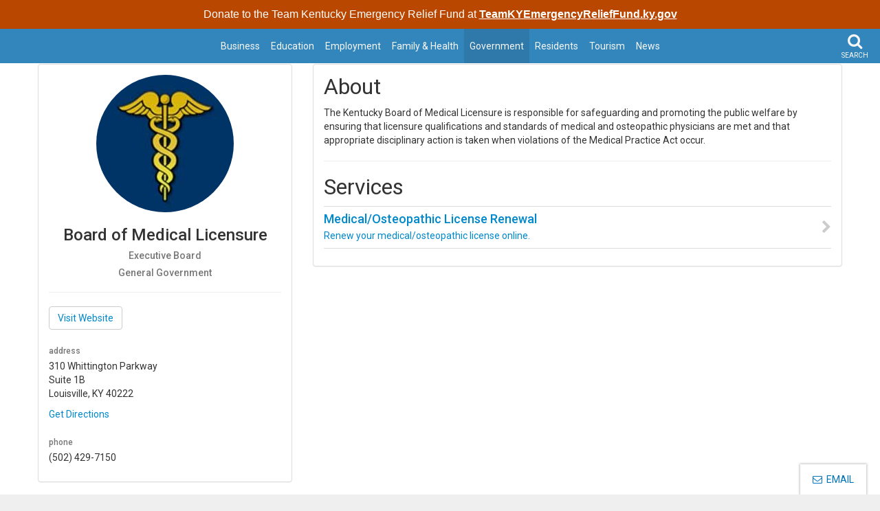

--- FILE ---
content_type: text/html; charset=utf-8
request_url: https://www.kentucky.gov/government/Pages/AgencyProfile.aspx?Title=Board%20of%20Medical%20Licensure
body_size: 12176
content:


<!DOCTYPE html>
<html xmlns:o="urn:schemas-microsoft-com:office:office" __expr-val-dir="ltr" lang="en-us" dir="ltr">

<head><meta http-equiv="X-UA-Compatible" content="IE=10" /><meta name="GENERATOR" content="Microsoft SharePoint" /><meta name="progid" content="SharePoint.WebPartPage.Document" /><meta http-equiv="Content-Type" content="text/html; charset=utf-8" /><meta http-equiv="Expires" content="0" /><meta name="viewport" content="width=device-width, initial-scale=1.0, user-scalable=no" /><meta name="title" /><meta name="keywords" /><meta name="description" /><title>
	
	
</title><link rel="stylesheet" type="text/css" href="/_layouts/15/1033/styles/minimalv4.css?rev=1KbXyVb1yEcbGrQYTR%2FLTA%3D%3DTAG0"/>
<link rel="stylesheet" type="text/css" href="/_layouts/15/1033/styles/layouts.css?rev=f9SkE%2BC%2BTBpzlgPcwqsYrQ%3D%3DTAG0"/>
<link rel="stylesheet" type="text/css" href="/_layouts/15/1033/styles/Themable/corev15.css?rev=VY%2BwyEmZ4VeBNMq6%2BgwRaA%3D%3DTAG0"/>
<link rel="stylesheet" type="text/css" href="/Style%20Library/en-US/Themable/Core%20Styles/controls15.css"/>
<script type="text/javascript" src="/_layouts/15/1033/initstrings.js?rev=2WxjgxyM2qXGgY9r2nHW8A%3D%3DTAG0"></script>
<script type="text/javascript" src="/_layouts/15/init.js?rev=7%2Bi%2B3tgD2LDbh1Baxp2O1Q%3D%3DTAG0"></script>
<script type="text/javascript" src="/ScriptResource.axd?d=E6nZiB6-hLO_bKaG_NruDsB1iVi3TPzJlLYIq1GyPQDx5pulhoiZnGV3tGooI_5Q4bJmOaqPSFcKGXCVEC00KZl2dA19FL75CBqRyAkuEVDTAG8Uy7vIgOTjrdAAPxP0PfaBa3KRGsF2TmjFf79Bnv7PKfY1DWP2TGbiMs1R3vVHKcHGP3WLZFwHCloY2ch-0&amp;t=32e5dfca"></script>
<script type="text/javascript" src="/_layouts/15/blank.js?rev=HJiPPQ2mJ5KibRUhYLIMBg%3D%3DTAG0"></script>
<script type="text/javascript" src="/ScriptResource.axd?d=hBUwjlL2VnW9_xxVHir-wVNwkVCCI8MoRUPVazY1Ll1Vza1IzpxL5YZ__xv5o7jsVgGECUMKBf02YPY_70aHggpAWwG_urC31oN1Q05hjDKysKWRhh-rtaZKsUrp71ayphJqVnn0z8Bj9V1x8YNu__Dxh4nV0JqDlac4Duk7t0MvgrMihcXZNkuSOkYm4eSK0&amp;t=32e5dfca"></script>
<script type="text/javascript">RegisterSod("require.js", "\u002f_layouts\u002f15\u002frequire.js?rev=4UhLIF\u00252FezOvmGnh\u00252Fs0LLpA\u00253D\u00253DTAG0");</script>
<script type="text/javascript">RegisterSod("strings.js", "\u002f_layouts\u002f15\u002f1033\u002fstrings.js?rev=k\u00252FSaOdWtcHDDvsb\u00252FUFykOA\u00253D\u00253DTAG0");</script>
<script type="text/javascript">RegisterSod("sp.res.resx", "\u002f_layouts\u002f15\u002f1033\u002fsp.res.js?rev=wAoMiKx7gNtLcYzRgm0ujg\u00253D\u00253DTAG0");</script>
<script type="text/javascript">RegisterSod("sp.runtime.js", "\u002f_layouts\u002f15\u002fsp.runtime.js?rev=HwiQ1iHGkDDOCX5Sxjy\u00252Bzg\u00253D\u00253DTAG0");RegisterSodDep("sp.runtime.js", "sp.res.resx");</script>
<script type="text/javascript">RegisterSod("sp.js", "\u002f_layouts\u002f15\u002fsp.js?rev=t3ZbBIivXzfYBDJWXnlIjA\u00253D\u00253DTAG0");RegisterSodDep("sp.js", "sp.runtime.js");RegisterSodDep("sp.js", "sp.ui.dialog.js");RegisterSodDep("sp.js", "sp.res.resx");</script>
<script type="text/javascript">RegisterSod("sp.init.js", "\u002f_layouts\u002f15\u002fsp.init.js?rev=\u00252BBRBbuLnXMVe06be2Lk\u00252BUw\u00253D\u00253DTAG0");</script>
<script type="text/javascript">RegisterSod("sp.ui.dialog.js", "\u002f_layouts\u002f15\u002fsp.ui.dialog.js?rev=AmqAYtyp0S5FyRW9b\u00252B6PgA\u00253D\u00253DTAG0");RegisterSodDep("sp.ui.dialog.js", "sp.init.js");RegisterSodDep("sp.ui.dialog.js", "sp.res.resx");</script>
<script type="text/javascript">RegisterSod("core.js", "\u002f_layouts\u002f15\u002fcore.js?rev=4RzQQSXzB3511SPniC8Nkw\u00253D\u00253DTAG0");RegisterSodDep("core.js", "strings.js");</script>
<script type="text/javascript">RegisterSod("core.js", "\u002f_layouts\u002f15\u002fcore.js?rev=4RzQQSXzB3511SPniC8Nkw\u00253D\u00253DTAG0");RegisterSodDep("core.js", "strings.js");</script>
<script type="text/javascript">RegisterSod("userprofile", "\u002f_layouts\u002f15\u002fsp.userprofiles.js?rev=cx6U8sP\u00252ByP0OFLjk6ekyIg\u00253D\u00253DTAG0");RegisterSodDep("userprofile", "sp.runtime.js");</script>
<script type="text/javascript">RegisterSod("mQuery.js", "\u002f_layouts\u002f15\u002fmquery.js?rev=wKeyFugfCPGQqCVnH3mM0A\u00253D\u00253DTAG0");</script>
<script type="text/javascript">RegisterSod("followingcommon.js", "\u002f_layouts\u002f15\u002ffollowingcommon.js?rev=l8\u00252FNuVGbCd5mXg6VbOdPVw\u00253D\u00253DTAG0");RegisterSodDep("followingcommon.js", "strings.js");RegisterSodDep("followingcommon.js", "sp.js");RegisterSodDep("followingcommon.js", "userprofile");RegisterSodDep("followingcommon.js", "core.js");RegisterSodDep("followingcommon.js", "mQuery.js");</script>
<script type="text/javascript">RegisterSod("profilebrowserscriptres.resx", "\u002f_layouts\u002f15\u002f1033\u002fprofilebrowserscriptres.js?rev=qwf69WaVc1mYlJLXqmZmVA\u00253D\u00253DTAG0");</script>
<script type="text/javascript">RegisterSod("sp.ui.mysitecommon.js", "\u002f_layouts\u002f15\u002fsp.ui.mysitecommon.js?rev=ESfdKdpUdsrVD7ocyI0ogw\u00253D\u00253DTAG0");RegisterSodDep("sp.ui.mysitecommon.js", "sp.init.js");RegisterSodDep("sp.ui.mysitecommon.js", "sp.runtime.js");RegisterSodDep("sp.ui.mysitecommon.js", "userprofile");RegisterSodDep("sp.ui.mysitecommon.js", "profilebrowserscriptres.resx");</script>
<script type="text/javascript">RegisterSod("browserScript", "\u002f_layouts\u002f15\u002fie55up.js?rev=q7j0mn4pko8y6ONYc8fXRA\u00253D\u00253DTAG0");RegisterSodDep("browserScript", "strings.js");</script>
<script type="text/javascript">RegisterSod("sp.core.js", "\u002f_layouts\u002f15\u002fsp.core.js?rev=6ObNst\u00252BLkk4m\u00252BXhRbdM2vg\u00253D\u00253DTAG0");RegisterSodDep("sp.core.js", "strings.js");RegisterSodDep("sp.core.js", "sp.init.js");RegisterSodDep("sp.core.js", "core.js");</script>
<script type="text/javascript">RegisterSod("clienttemplates.js", "\u002f_layouts\u002f15\u002fclienttemplates.js?rev=ufVnw2qyl8IVshajtd128A\u00253D\u00253DTAG0");</script>
<script type="text/javascript">RegisterSod("inplview", "\u002f_layouts\u002f15\u002finplview.js?rev=b38\u00252FHgI6SGFq1Z\u00252BVhBJhHg\u00253D\u00253DTAG0");RegisterSodDep("inplview", "strings.js");RegisterSodDep("inplview", "core.js");RegisterSodDep("inplview", "clienttemplates.js");RegisterSodDep("inplview", "sp.js");</script>
<script type="text/javascript">RegisterSod("datepicker.js", "\u002f_layouts\u002f15\u002fdatepicker.js?rev=Z8VsY\u00252FOhOgtbF\u00252BScAeB78w\u00253D\u00253DTAG0");RegisterSodDep("datepicker.js", "strings.js");</script>
<script type="text/javascript">RegisterSod("sp.publishing.resources.resx", "\u002f_layouts\u002f15\u002f1033\u002fsp.publishing.resources.js?rev=SQNHJuCUXo6FN9qFpo56Cw\u00253D\u00253DTAG0");</script>
<script type="text/javascript">RegisterSod("mediaplayer.js", "\u002f_layouts\u002f15\u002fmediaplayer.js?rev=9DxrmIS4u9ansxOieR\u00252BnVw\u00253D\u00253DTAG0");RegisterSodDep("mediaplayer.js", "sp.publishing.resources.resx");</script>
<script type="text/javascript">RegisterSod("dragdrop.js", "\u002f_layouts\u002f15\u002fdragdrop.js?rev=2t8DyTBw2Uv\u00252Bhb\u00252FK8B25lw\u00253D\u00253DTAG0");RegisterSodDep("dragdrop.js", "strings.js");</script>
<script type="text/javascript">RegisterSod("quicklaunch.js", "\u002f_layouts\u002f15\u002fquicklaunch.js?rev=P60WTODXNB7g1U12HH6nNQ\u00253D\u00253DTAG0");RegisterSodDep("quicklaunch.js", "strings.js");RegisterSodDep("quicklaunch.js", "dragdrop.js");</script>
<link type="text/xml" rel="alternate" href="/government/_vti_bin/spsdisco.aspx" /><link rel="canonical" href="https://kentucky.gov:443/government/Pages/AgencyProfile.aspx?Title=Board+of+Medical+Licensure" /><link rel="shortcut icon" href="https://secure.kentucky.gov/enterprise/images/portalImages/kyGovBrandingImageMobile.png" type="image/vnd.microsoft.icon" id="favicon" />
	<!-- Enterprise Javascript and CSS -->
	<script src="https://secure.kentucky.gov/enterprise/scripts/enterprise-loader.min.js?jq=true&amp;bs=true&amp;jb=true&amp;search=true&amp;portal_bar=true&amp;footer_bar=true&amp;bsCss=true&amp;jbCss=true&amp;faCss=true" type="text/javascript"></script><link href="https://secure.kentucky.gov/enterprise/styles/kygov.min.css" rel="stylesheet" />
	<script type="text/javascript" src="https://secure.kentucky.gov/SearchCenterProxy/PortalSearch.js"></script>
	<link href="https://secure.test.kentucky.gov/enterprise/styles/portalsearch.min.css" rel="stylesheet" />
	<script type="text/javascript" src="https://masonry.desandro.com/masonry.pkgd.min.js"></script>
	<script type="text/javascript" src="https://imagesloaded.desandro.com/imagesloaded.pkgd.min.js"></script>
	<link href="https://fonts.googleapis.com/css?family=Roboto:400,500,700" rel="stylesheet" />
	<!-- Placeholder for Agency Stylesheets -->
	


<link href="/Style%20Library/kygovlocal.min.css" rel="stylesheet"/>


<link href="/Style Library/agency.css" rel="stylesheet"/>


<meta name="msvalidate.01" content="8343A0BA036282D4E1B95F46264DA3C3" />

<!-- Google tag (gtag.js) -->
<script async src="https://www.googletagmanager.com/gtag/js?id=G-QT7S70CFL1"></script>
<script>
  window.dataLayer = window.dataLayer || [];
  function gtag(){dataLayer.push(arguments);}
  gtag('js', new Date());

  gtag('config', 'G-QT7S70CFL1');
</script>


	
	<!-- Google tag (gtag.js) GA4 enterprise all sites -->
<script async src="https://www.googletagmanager.com/gtag/js?id=G-RMEPDBYF49"></script>
<script>
  window.dataLayer = window.dataLayer || [];
  function gtag(){dataLayer.push(arguments);}
  gtag('js', new Date());

  gtag('config', 'G-RMEPDBYF49');
</script>


	<!--[if lt IE 9]>
	    <script src="https://oss.maxcdn.com/html5shiv/3.7.2/html5shiv.min.js"></script>
		<script src="https://oss.maxcdn.com/respond/1.4.2/respond.min.js"></script>
		<link id="ctl00_ctl00_respondproxysecure" href="https://oss.maxcdn.com/respond/1.4.2/cross-domain/respond-proxy.html" rel="respondproxy" /><link id="ctl00_ctl00_respondredirect" href="https://oss.maxcdn.com/respond/1.4.2/cross-domain/respond.proxy.gif" rel="respondredirect" />
		<script src="https://oss.maxcdn.com/respond/1.4.2/cross-domain/respond.proxy.js"></script>
	<![endif]-->
		<style type="text/css">
		
	.skip-links {
		margin: 0;
		padding: 0;
		position:absolute;
	}
	.skip-links a {
		position: absolute;
		top: -300px;
		color:#fff;
		background-color: #000;
		padding: 10px;
		font-weight: bold;
		text-decoration:none;
	}
	.skip-links a:active {
		top: 0;
	}
	.back-to-top {
		padding-top:30px;
	}
</style>
</head>

<body onload="javascript:if (typeof(_spBodyOnLoadWrapper) != &#39;undefined&#39;) _spBodyOnLoadWrapper();" class="brwsr-chrome-143">
	<div class="Top-Nav">

	<div class="Agency-Profile-Layout"><form method="post" action="./AgencyProfile.aspx?Title=Board+of+Medical+Licensure" onsubmit="javascript:return WebForm_OnSubmit();" id="aspnetForm">
<div class="aspNetHidden">
<input type="hidden" name="_wpcmWpid" id="_wpcmWpid" value="" />
<input type="hidden" name="wpcmVal" id="wpcmVal" value="" />
<input type="hidden" name="MSOWebPartPage_PostbackSource" id="MSOWebPartPage_PostbackSource" value="" />
<input type="hidden" name="MSOTlPn_SelectedWpId" id="MSOTlPn_SelectedWpId" value="" />
<input type="hidden" name="MSOTlPn_View" id="MSOTlPn_View" value="0" />
<input type="hidden" name="MSOTlPn_ShowSettings" id="MSOTlPn_ShowSettings" value="False" />
<input type="hidden" name="MSOGallery_SelectedLibrary" id="MSOGallery_SelectedLibrary" value="" />
<input type="hidden" name="MSOGallery_FilterString" id="MSOGallery_FilterString" value="" />
<input type="hidden" name="MSOTlPn_Button" id="MSOTlPn_Button" value="none" />
<input type="hidden" name="__EVENTTARGET" id="__EVENTTARGET" value="" />
<input type="hidden" name="__EVENTARGUMENT" id="__EVENTARGUMENT" value="" />
<input type="hidden" name="__REQUESTDIGEST" id="__REQUESTDIGEST" value="noDigest" />
<input type="hidden" name="MSOSPWebPartManager_DisplayModeName" id="MSOSPWebPartManager_DisplayModeName" value="Browse" />
<input type="hidden" name="MSOSPWebPartManager_ExitingDesignMode" id="MSOSPWebPartManager_ExitingDesignMode" value="false" />
<input type="hidden" name="MSOWebPartPage_Shared" id="MSOWebPartPage_Shared" value="" />
<input type="hidden" name="MSOLayout_LayoutChanges" id="MSOLayout_LayoutChanges" value="" />
<input type="hidden" name="MSOLayout_InDesignMode" id="MSOLayout_InDesignMode" value="" />
<input type="hidden" name="_wpSelected" id="_wpSelected" value="" />
<input type="hidden" name="_wzSelected" id="_wzSelected" value="" />
<input type="hidden" name="MSOSPWebPartManager_OldDisplayModeName" id="MSOSPWebPartManager_OldDisplayModeName" value="Browse" />
<input type="hidden" name="MSOSPWebPartManager_StartWebPartEditingName" id="MSOSPWebPartManager_StartWebPartEditingName" value="false" />
<input type="hidden" name="MSOSPWebPartManager_EndWebPartEditing" id="MSOSPWebPartManager_EndWebPartEditing" value="false" />
<input type="hidden" name="__VIEWSTATE" id="__VIEWSTATE" value="/[base64]/o0j5lDtXL1M0H/kjlrVKcT1rk816zneJI=" />
</div>

<script type="text/javascript">
//<![CDATA[
var theForm = document.forms['aspnetForm'];
if (!theForm) {
    theForm = document.aspnetForm;
}
function __doPostBack(eventTarget, eventArgument) {
    if (!theForm.onsubmit || (theForm.onsubmit() != false)) {
        theForm.__EVENTTARGET.value = eventTarget;
        theForm.__EVENTARGUMENT.value = eventArgument;
        theForm.submit();
    }
}
//]]>
</script>


<script src="/WebResource.axd?d=qV2PU1VB08n-E-bws0vAqYgXoRm3B6-40eWNIXEcuzkUAzoqdb-i5yuc92JYVlBpun7rL2L2C520DTO6PF0LmTIB4cEMglyPHrXhuhkRR2Y1&amp;t=638901627720898773" type="text/javascript"></script>


<script type="text/javascript">
//<![CDATA[
var MSOWebPartPageFormName = 'aspnetForm';
var g_presenceEnabled = true;
var g_wsaEnabled = false;

var g_correlationId = '8f16eea1-2a70-50d4-d854-e5b248381f08';
var g_wsaQoSEnabled = false;
var g_wsaQoSDataPoints = [];
var g_wsaRUMEnabled = false;
var g_wsaLCID = 1033;
var g_wsaListTemplateId = 850;
var g_wsaSiteTemplateId = 'CMSPUBLISHING#0';
var _fV4UI=true;var _spPageContextInfo = {webServerRelativeUrl: "\u002fgovernment", webAbsoluteUrl: "https:\u002f\u002fwww.kentucky.gov\u002fgovernment", siteAbsoluteUrl: "https:\u002f\u002fwww.kentucky.gov", serverRequestPath: "\u002fgovernment\u002fPages\u002fAgencyProfile.aspx", layoutsUrl: "_layouts\u002f15", webTitle: "Government", webTemplate: "39", tenantAppVersion: "0", isAppWeb: false, Has2019Era: true, webLogoUrl: "_layouts\u002f15\u002fimages\u002fsiteicon.png", webLanguage: 1033, currentLanguage: 1033, currentUICultureName: "en-US", currentCultureName: "en-US", clientServerTimeDelta: new Date("2026-01-18T03:53:02.5291480Z") - new Date(), updateFormDigestPageLoaded: new Date("2026-01-18T03:53:02.5291480Z"), siteClientTag: "1842$$16.0.5535.1001", crossDomainPhotosEnabled:false, webUIVersion:15, webPermMasks:{High:16,Low:196673},pageListId:"{a0d64462-1214-415b-9be3-143211fcefbf}",pageItemId:3, pagePersonalizationScope:1, alertsEnabled:true, customMarkupInCalculatedFieldDisabled: true, siteServerRelativeUrl: "\u002f", allowSilverlightPrompt:'True', isSiteAdmin: false};
                            function DoCallBack(filterText)
                            {WebForm_DoCallback('ctl00$ctl00$m$g_2310275b_dbff_43d4_9f26_5b4194d41bf9',filterText,UpdateFilterCallback,0,CallBackError,true)
                            }
                            function CallBackError(result, clientsideString)
                            {                
                            }
                        var L_Menu_BaseUrl="/government";
var L_Menu_LCID="1033";
var L_Menu_SiteTheme="null";
document.onreadystatechange=fnRemoveAllStatus; function fnRemoveAllStatus(){removeAllStatus(true)};Flighting.ExpFeatures = [480215056,1880287568,1561350208,302071836,3212816,69472768,4194310,-2113396707,268502022,-872284160,1049232,-2147421952,65536,65536,2097472,917504,-2147474174,1372324107,67108882,0,0,-2147483648,2097152,0,0,32768,0,0,0,0,0,0,0,0,0,0,0,0,0,0,0,0,0,0,0,0,0,0,0,0,0,0,0,0,0,0,0,0,0,0,0,0,0,0,0,0,0,0,0,0,0,0,0,0,0,0,0,0,0,0,0,0,0,0,32768]; (function()
{
    if(typeof(window.SP) == "undefined") window.SP = {};
    if(typeof(window.SP.YammerSwitch) == "undefined") window.SP.YammerSwitch = {};

    var ysObj = window.SP.YammerSwitch;
    ysObj.IsEnabled = false;
    ysObj.TargetYammerHostName = "www.yammer.com";
} )(); var _spWebPartComponents = new Object();//]]>
</script>

<script src="/_layouts/15/blank.js?rev=HJiPPQ2mJ5KibRUhYLIMBg%3D%3DTAG0" type="text/javascript"></script>
<script type="text/javascript">
//<![CDATA[
(function(){

        if (typeof(_spBodyOnLoadFunctions) === 'undefined' || _spBodyOnLoadFunctions === null) {
            return;
        }
        _spBodyOnLoadFunctions.push(function() {
            SP.SOD.executeFunc('core.js', 'FollowingDocument', function() { FollowingDocument(); });
        });
    })();(function(){

        if (typeof(_spBodyOnLoadFunctions) === 'undefined' || _spBodyOnLoadFunctions === null) {
            return;
        }
        _spBodyOnLoadFunctions.push(function() {
            SP.SOD.executeFunc('core.js', 'FollowingCallout', function() { FollowingCallout(); });
        });
    })();if (typeof(DeferWebFormInitCallback) == 'function') DeferWebFormInitCallback();function WebForm_OnSubmit() {
UpdateFormDigest('\u002fgovernment', 1440000);if (typeof(_spFormOnSubmitWrapper) != 'undefined') {return _spFormOnSubmitWrapper();} else {return true;};
return true;
}
//]]>
</script>

								<div class="aspNetHidden">

									<input type="hidden" name="__VIEWSTATEGENERATOR" id="__VIEWSTATEGENERATOR" value="BAB98CB3" />
								</div><script type="text/javascript">
//<![CDATA[
Sys.WebForms.PageRequestManager._initialize('ctl00$ctl00$ScriptManager', 'aspnetForm', [], [], [], 90, 'ctl00$ctl00');
//]]>
</script>
<script type="text/javascript">//<![CDATA[
        var formDigestElement = document.getElementsByName('__REQUESTDIGEST')[0];
        if (!((formDigestElement == null) || (formDigestElement.tagName.toLowerCase() != 'input') || (formDigestElement.type.toLowerCase() != 'hidden') ||
            (formDigestElement.value == null) || (formDigestElement.value.length <= 0)))
        {
            formDigestElement.value = '0x107736F23E1FCD5075E7D19BA67AB2C72B5E5259CAF5254579CE3599E4026ACAC5F17A5D9D6723079B179A20A62D9A1C8D4A01CEC681311B315A86E13751664B,18 Jan 2026 03:53:02 -0000';_spPageContextInfo.updateFormDigestPageLoaded = new Date();
        }
        //]]>
        </script><span id="TurnOnAccessibility" style="display:none" class="s4-notdlg"><a id="linkTurnOnAcc" href="#" class="ms-TurnOnAcc" onclick="SetIsAccessibilityFeatureEnabled(true);UpdateAccessibilityUI();document.getElementById('linkTurnOffAcc').focus();return false;">Turn on more accessible mode</a></span><span id="TurnOffAccessibility" style="display:none" class="s4-notdlg"><a id="linkTurnOffAcc" href="#" class="ms-TurnOffAcc" onclick="SetIsAccessibilityFeatureEnabled(false);UpdateAccessibilityUI();document.getElementById('linkTurnOnAcc').focus();return false;">Turn off more accessible mode</a></span><span class="s4-notdlg"><a id="HiddenAnchor" href="javascript:;" style="display:none;"></a><body id="top"><ul class="skip-links"><li><a href="#mainNav">Skip to Main Navigation</a></li><li><a href="#bodyContent">Skip to Main Content</a></li></ul><div class="container-fluid site-outer-container"><header id="top" class="header-row">
				<!-- Agency Header -->
				
<!--<div class="outerContainer headerRow"><div class="container">		
	  
	<h1><a href="/"><span class="header-title-description">
	Kentucky.gov<br/><small>
			Kentucky strives to provide its citizens easy access to state, local &amp; federal government information. Find an employment opportunity, government service, or locate a specific agency&#39;s website.</small></span></a></h1>
			</div>
			</div>-->
			<div  class="outerContainer mainNavRow">
			
<div class="container">

<div class="portal-BarInsert" style="display:block"></div>
	
	</div>

	<nav class="navbar navbar-default navbar-fixed-top" id="mainNav">
		       <!-- Collection of nav links and other content for toggling -->
		     
		       <div class="navbar-header">
		       	<a class="navbar-brand" href="/" title="Homepage" style="text-indent:-9999em;"><span class="sr-only">Kentucky.gov</span></a>
		       
		       	<button type="button" class="navbar-toggle offcanvas-button closed" data-toggle="offcanvas" data-target=".navbar-offcanvas" data-canvas="body">
		               <span class="icon-bars"><span></span></span>
		               <span class="menu">MENU</span>
		          	</button>
		       	<button type="button" class="search-toggle">
		       		<i class="fa fa-search"></i>
					<span class="search">SEARCH</span>
		       	</button>
		
		       </div>
		    	<div class="navbar-offcanvas navmenu-fixed-right offcanvas">
		
		    		
					
	<ul class="nav navbar-nav" IconColorClass="icon-black" DisableOverviewLink="false" HomeLinkText="Overview" AdapterEnabled="true">
		<li>
			<a href="/business/Pages/default.aspx">Business</a>

		</li>
		<li>
			<a href="/Education/Pages/default.aspx">Education</a>

		</li>
		<li>
			<a href="/employment/Pages/default.aspx">Employment</a>

		</li>
		<li>
			<a href="/health/Pages/default.aspx">Family &amp; Health</a>

		</li>
		<li class="active">
			<a href="/government/Pages/default.aspx">Government</a>

		</li>
		<li>
			<a href="/residents/Pages/default.aspx">Residents</a>

		</li>
		<li>
			<a href="/Tourism/Pages/default.aspx">Tourism</a>

		</li>
		<li>
			<a href="/Pages/news.aspx">News</a>

		</li>
	</ul>

					
				</div>
				
			</nav>
			 <div class="top-search-insert search-insert">
	       			        </div>
	</div>
	
	
	
		
			</header>
			
			
			
	
	


						<div id="bodyContent" class="outerContainer bodyRow">
				
			
	
	<div class="container">
		<div class="row">
		
			<div class="col-sm-12">
				<section class="mainContent">
					<div id="ctl00_ctl00_PlaceHolderContentFromChild_PlaceHolderContent_ctl00_label" style='display:none'>Main Content</div><div id="ctl00_ctl00_PlaceHolderContentFromChild_PlaceHolderContent_ctl00__ControlWrapper_RichHtmlField" class="ms-rtestate-field" style="display:inline" aria-labelledby="ctl00_ctl00_PlaceHolderContentFromChild_PlaceHolderContent_ctl00_label"><p class="lead">​​​​​​​​​​​​​​​​​​​​​​​​<br></p></div>
				</section>
			</div>
			
		<div class="row">
		
			<div class="col-sm-4">
				<div class="panel panel-default panel-profile">
					<div class="panel-body">	
    		
						<div id="AgencyLeftWebPartZoneTop" class="AspNet-WebPartZone-Vertical">

			<div class="AspNet-WebPart">
				<div id="cbqwpctl00_ctl00_m_g_2310275b_dbff_43d4_9f26_5b4194d41bf9" class="cbq-layout-main">
						         	
						  		<div class="text-center" xmlns:ddwrt="http://schemas.microsoft.com/WebParts/v2/DataView/runtime"><img class="img-circle img-responsive center-block" src="/Style%20Library/Images/agencies/agency-board-medical-licensure.jpg" title="" alt="Board of Medical Licensure"></div><h3 class="text-center" xmlns:ddwrt="http://schemas.microsoft.com/WebParts/v2/DataView/runtime">Board of Medical Licensure</h3><h5 class="text-muted text-center" xmlns:ddwrt="http://schemas.microsoft.com/WebParts/v2/DataView/runtime">Executive<span></span>
												Board
										</h5><h5 class="text-muted text-center" xmlns:ddwrt="http://schemas.microsoft.com/WebParts/v2/DataView/runtime">General Government</h5><hr xmlns:ddwrt="http://schemas.microsoft.com/WebParts/v2/DataView/runtime"><a class="btn btn-default web" href=" https://kbml.ky.gov" xmlns:ddwrt="http://schemas.microsoft.com/WebParts/v2/DataView/runtime">
											Visit Website
						                </a><h6 class="text-muted" xmlns:ddwrt="http://schemas.microsoft.com/WebParts/v2/DataView/runtime">address</h6><address xmlns:ddwrt="http://schemas.microsoft.com/WebParts/v2/DataView/runtime">310 Whittington Parkway<br>Suite 1B<br><span class="city">Louisville,&nbsp;KY&nbsp;40222</span><br></address><a title="Directions" href="https://maps.google.com/?saddr=Current+Location&amp;daddr=310 Whittington Parkway+Louisville+KY+40222" xmlns:ddwrt="http://schemas.microsoft.com/WebParts/v2/DataView/runtime">
	    																Get Directions
	    									</a><br xmlns:ddwrt="http://schemas.microsoft.com/WebParts/v2/DataView/runtime"><h6 class="text-muted" xmlns:ddwrt="http://schemas.microsoft.com/WebParts/v2/DataView/runtime">phone</h6><span xmlns:ddwrt="http://schemas.microsoft.com/WebParts/v2/DataView/runtime">(502) 429-7150</span><ul class="list-inline" xmlns:ddwrt="http://schemas.microsoft.com/WebParts/v2/DataView/runtime"></ul></div>
			</div>
			</div>
				
		
						<div id="AgencyLeftWebPartZoneBottom" class="AspNet-WebPartZone-Vertical">

					<div class="AspNet-WebPart">
						<div id="ctl00_ctl00_m_g_5fc1dac4_1417_49f1_9568_d19bad43d326">
							<DIV class="ms-rte-embedcode ms-rte-embedwp"><style>

.panel-profile h6 {
  margin:25px 0 5px 0;
}
.new-services {
  
}
.new-services li {
  border-top:1px solid #ddd;
  padding:0;
}
.new-services li:last-of-type {
  border-bottom:1px solid #ddd
}
.new-services li a {
  text-decoration:none !important;
  color:initial;
  background:#fff;
  display:block;
  padding:8px 25px 8px 0;
  position:relative;
}
.new-services li a:hover,
.new-services li a:focus {
  background:#f2f2f2
}
.new-services li a:after {
      position: absolute;
    content: '\f054';
    font-family: 'fontawesome';
    right: 0;
    top: 50%;
    -moz-transform: translateY(-50%);
    -ms-transform: translateY(-50%);
    -o-transform: translateY(-50%);
    -webkit-transform: translateY(-50%);
    transform: translateY(-50%);
    font-size: 20px;
    color: #ccc;

}
.new-services li h4 {
  margin-top:0;
  margin-bottom:5px;
}
.new-services li p {
  margin-bottom:0;
}
</style></DIV>
						</div>
					</div>
					</div>
				
						
					</div>
				</div>
			</div>
			
		    <div class="col-sm-8">
				<div class="panel panel-default">
					<div class="panel-body">
				
						<div id="AgencyRightWebPartZoneTop" class="AspNet-WebPartZone-Vertical">

							<div class="AspNet-WebPart">
								<div id="cbqwpctl00_ctl00_m_g_18eae22a_5fd5_446b_a217_d16a8b14e6fa" class="cbq-layout-main">
						         	<h2>About</h2>
						  		<p xmlns:ddwrt="http://schemas.microsoft.com/WebParts/v2/DataView/runtime"><div>The Kentucky Board of Medical Licensure is responsible for safeguarding and promoting the public welfare by ensuring that licensure qualifications and standards of medical and osteopathic physicians are met and that appropriate disciplinary action is taken when violations of the Medical Practice Act occur.</div></p><hr xmlns:ddwrt="http://schemas.microsoft.com/WebParts/v2/DataView/runtime"></div>
							</div>
							</div>
								
		
						<div id="AgencyRightWebPartZoneBottom" class="AspNet-WebPartZone-Vertical">

									<div class="AspNet-WebPart">
										<div id="cbqwpctl00_ctl00_m_g_f8908367_e311_4db1_9051_44fc3d830756" class="cbq-layout-main">
						         	<h2>Services</h2>
          								<ul class="new-services list-unstyled">
						  		<li xmlns:ddwrt="http://schemas.microsoft.com/WebParts/v2/DataView/runtime"><a title="Medical/Osteopathic License Renewal" href="https://services.kbml.ky.gov/QCommerceNet/Index.aspx"><h4>Medical/Osteopathic License Renewal</h4><p>Renew your medical/osteopathic license online.</p></a></li></ul></div>
									</div>
									</div>
								
				
					</div>
				</div>
			</div>
			
		</div>				
			
		</div>
	</div>	

			</div>

			
			<!-- Go to www.addthis.com/dashboard to customize your tools -->
<!-- <script type="text/javascript" src="/js/300/addthis_widget.js#pubid=kygov" async="async"></script> -->
<div style="display: table;
  margin: 0 auto; margin-top:10px;margin-bottom:10px;">
<div class="addthis_native_toolbox"></div>
</div>
			<footer>
				<div class="outerContainer footerRow">
					<!-- Add Agency Links (OPTIONAL)-->
					<div class="container">
						<div class="row">
							<div class="col-sm-3 col-xs-6">
								<h4>Government</h4>
								<ul class="list-unstyled">
									<li><a href="/business/Pages/default.aspx">Business</a></li>
									
									
									
									
									
									
									
									
									
									
									
									
									
									
									<li><a href="/Education/Pages/default.aspx">Education</a></li>
									
									
									
									
									
									
									
									
									
									
									
									
									
									
									<li><a href="/employment/Pages/default.aspx">Employment</a></li>
									
									
									
									
									
									
									
									
									
									
									
									
									
									
									<li><a href="/health/Pages/default.aspx">Family &amp; Health</a></li>
									
									
									
									
									
									
									
									
									
									
									
									
									
									
									<li><a href="/government/Pages/default.aspx">Government</a></li>
									
									
									
									
									
									
									
									
									
									
									
									
									
									
									<li><a href="/residents/Pages/default.aspx">Residents</a></li>
									
									
									
									
									
									
									
									
									
									
									
									
									
									
									<li><a href="/Tourism/Pages/default.aspx">Tourism</a></li>
									
									
									
									
									
									
									
									
									
									
									
									
									
									
								</ul>
							</div>
							<div class="col-sm-3 col-xs-6">
								<h4>About &amp; Help</h4>
								
	<div class="agency-footer-row">
				<ul class="list-inline">
		<li><a href="/about/Pages/default.aspx">About</a></li>
		<li><a href="/government/Pages/agency.aspx">Agencies</a></li>
<li><a href="/Services/Pages/default.aspx">Services</a></li>
		<li><a href="/register/Pages/default.aspx">Register</a></li>
		<li><a href="https://tylerkentucky.zendesk.com/hc/en-us/requests/new">Contact</a></li>
		<li><a href="/about/Pages/sitemap.aspx">Site Map</a></li>
		<li><a href="https://tylerkentucky.zendesk.com/hc/en-us">Help</a></li>

		</ul>
		</div>

								
								
								
								
								
								
								
								
								
								
								
								
								
								
							</div>
							<div class="col-sm-3 col-xs-6">
								
								
								
								
								
								
								
								
								
								
								
								
								
								
								<h4>Support</h4>
								<ul class="list-unstyled">
									<li><a href="/policies/Pages/security.aspx">Security</a></li>
									
									
									
									
									
									
									
									
									
									
									
									
									
									
									<li><a href="/policies/Pages/default.aspx">Policies</a></li>
									
									
									
									
									
									
									
									
									
									
									
									
									
									
									<li><a href="/policies/Pages/disclaimer.aspx">Disclaimer</a></li>
									
									
									
									
									
									
									
									
									
									
									
									
									
									
									<li><a href="/policies/Pages/accessibility.aspx">Accessibility</a></li>
									
									
									
									
									
									
									
									
									
									
									
									
									
									
								</ul>
							</div>
							<div class="col-sm-3 col-xs-6">
								<h4>Connect</h4>
								<ul class="list-unstyled">
									<li><a href="https://www.facebook.com/kygov">Facebook</a></li>
									
									
									
									
									
									
									
									
									
									
									
									
									
									
									<li><a href="https://twitter.com/kygov">Twitter</a></li>
									
									
									
									
									
									
									
									
									
									
									
									
									
									
									<li><a href="https://www.flickr.com/groups/kygov/">Flickr</a></li>
									
									
									
									
									
									
									
									
									
									
									
									
									
									
									<li><a href="https://www.youtube.com/user/kygov">YouTube</a></li>
									
									
									
									
									
									
									
									
									
									
									
									
									
									
								</ul>
								<div id="google_translate_element"></div><script type="text/javascript">
function googleTranslateElementInit() {
  new google.translate.TranslateElement({pageLanguage: 'en', layout: google.translate.TranslateElement.InlineLayout.SIMPLE, gaTrack: true, gaId: 'UA-10594997-1'}, 'google_translate_element');
}
</script><script type="text/javascript" src="https://translate.google.com/translate_a/element.js?cb=googleTranslateElementInit"></script>
								
								
								
								
								
								
								
								
								
								
								
								
							</div>
						</div>
					</div>
					<div class="share-photos">
								<h4>Share Your Photos</h4>
									<ul class="flickr"></ul>
								<script src="../../Style Library/flickr.js"></script>
												
						
								<a href="https://www.flickr.com/groups/kygov/pool/">View More Photos</a>
							</div>
							<div class="outerContainer unbridledRow"><div class="container"><a href="https://www.kentucky.gov"><img alt="Team Kentucky Logo" src="https://secure.kentucky.gov/enterprise/images/team-kentucky/TeamKentucky%20two-color.svg"></a></div></div>
										
					
							<div class="outerContainer copyrightRow"><div class="container"><p><span class="copyright-text">&copy;<span id="copyrightYear">2022</span> Commonwealth of Kentucky.</span>&nbsp;<span class="all-rights-text">All rights reserved.<span></span></span></p><p><span class="kentuckygov-text"><a href="https://www.kentucky.gov">Kentucky.gov</a><span></span></span></p></div></div>
					
													
				</div>
				<center><a href="#top" class="back-to-top">Back to Top</a></center>		
	
				</footer>
			<!-- Hidden Placeholders --><div class="hidden" style="display:none;">
				
				
				
				
				
				
			</div>
			<div id="DeveloperDashboard" class="ms-developerdashboard">
				
			</div>
		</div> <!-- added ending tag 04/24/15 -->
<style>
.email-floater {
 display:inline-block;
 padding:12px 18px;
 color:#006699 !important;
 background:#FFF;
 position:fixed;
 bottom:0;
 right:20px;
 box-shadow:0 0 3px 1px rgba(0,0,0,0.24);
}
</style>
<span class="email-floater">
			<a href="mailto:support@kentucky.gov"><i class="fa fa-envelope-o"></i>&nbsp;&nbsp;EMAIL</a>
		</span>
	<div style='display:none' id='hidZone'><menu class="ms-hide">
									<ie:menuitem id="MSOMenu_Help" iconsrc="/_layouts/15/images/HelpIcon.gif" onmenuclick="MSOWebPartPage_SetNewWindowLocation(MenuWebPart.getAttribute('helpLink'), MenuWebPart.getAttribute('helpMode'))" text="Help" type="option" style="display:none">

									</ie:menuitem>
								</menu></div>
								
<script type="text/javascript">
//<![CDATA[
var _spFormDigestRefreshInterval = 1440000;
var callBackFrameUrl='/WebResource.axd?d=WYu98zLS6PkgeWA1v32MEujuaf0xEjwbApgGdj5XeT-IeLzYOpX0zmZeZohOPYLQWl-ioFyP16CHROHkXyuXaY8bmkzuafP9Azm9yeVcKwc1&t=638901627720898773';
WebForm_InitCallback(); IsSPSocialSwitchEnabled = function() { return true; };var _fV4UI = true;
function _RegisterWebPartPageCUI()
{
    var initInfo = {editable: false,isEditMode: false,allowWebPartAdder: false,listId: "{a0d64462-1214-415b-9be3-143211fcefbf}",itemId: 3,recycleBinEnabled: true,enableMinorVersioning: true,enableModeration: false,forceCheckout: true,rootFolderUrl: "\u002fgovernment\u002fPages",itemPermissions:{High:16,Low:196673}};
    SP.Ribbon.WebPartComponent.registerWithPageManager(initInfo);
    var wpcomp = SP.Ribbon.WebPartComponent.get_instance();
    var hid;
    hid = document.getElementById("_wpSelected");
    if (hid != null)
    {
        var wpid = hid.value;
        if (wpid.length > 0)
        {
            var zc = document.getElementById(wpid);
            if (zc != null)
                wpcomp.selectWebPart(zc, false);
        }
    }
    hid = document.getElementById("_wzSelected");
    if (hid != null)
    {
        var wzid = hid.value;
        if (wzid.length > 0)
        {
            wpcomp.selectWebPartZone(null, wzid);
        }
    }
};
function __RegisterWebPartPageCUI() {
ExecuteOrDelayUntilScriptLoaded(_RegisterWebPartPageCUI, "sp.ribbon.js");}
_spBodyOnLoadFunctionNames.push("__RegisterWebPartPageCUI");var __wpmExportWarning='This Web Part Page has been personalized. As a result, one or more Web Part properties may contain confidential information. Make sure the properties contain information that is safe for others to read. After exporting this Web Part, view properties in the Web Part description file (.WebPart) by using a text editor such as Microsoft Notepad.';var __wpmCloseProviderWarning='You are about to close this Web Part.  It is currently providing data to other Web Parts, and these connections will be deleted if this Web Part is closed.  To close this Web Part, click OK.  To keep this Web Part, click Cancel.';var __wpmDeleteWarning='You are about to permanently delete this Web Part.  Are you sure you want to do this?  To delete this Web Part, click OK.  To keep this Web Part, click Cancel.';function ctl00_ctl00_m_g_18eae22a_5fd5_446b_a217_d16a8b14e6fa_init() {
    EnsureScript('mediaplayer.js', 
        typeof(mediaPlayer) != 'undefined' ? typeof(mediaPlayer.attachToMediaLinks) : 'undefined');
    ExecuteOrDelayUntilScriptLoaded(
        function() {
            if (Silverlight.isInstalled('2.0')) {
                mediaPlayer.createOverlayPlayer();
                mediaPlayer.attachToMediaLinks(document.getElementById('cbqwpctl00_ctl00_m_g_18eae22a_5fd5_446b_a217_d16a8b14e6fa'), ["wmv","wma","avi","mpg","mp3","mp4","asf","ogg","ogv","oga","webm"],'');
            }
        }, 'mediaplayer.js');
}
if (_spBodyOnLoadFunctionNames != null) { _spBodyOnLoadFunctionNames.push('ctl00_ctl00_m_g_18eae22a_5fd5_446b_a217_d16a8b14e6fa_init'); }
function ctl00_ctl00_m_g_f8908367_e311_4db1_9051_44fc3d830756_init() {
    EnsureScript('mediaplayer.js', 
        typeof(mediaPlayer) != 'undefined' ? typeof(mediaPlayer.attachToMediaLinks) : 'undefined');
    ExecuteOrDelayUntilScriptLoaded(
        function() {
            if (Silverlight.isInstalled('2.0')) {
                mediaPlayer.createOverlayPlayer();
                mediaPlayer.attachToMediaLinks(document.getElementById('cbqwpctl00_ctl00_m_g_f8908367_e311_4db1_9051_44fc3d830756'), ["wmv","wma","avi","mpg","mp3","mp4","asf","ogg","ogv","oga","webm"],'');
            }
        }, 'mediaplayer.js');
}
if (_spBodyOnLoadFunctionNames != null) { _spBodyOnLoadFunctionNames.push('ctl00_ctl00_m_g_f8908367_e311_4db1_9051_44fc3d830756_init'); }
//]]>
</script>
</form>
	
	</div>
	</div>
	<script type="text/javascript" src="/Style Library/agency.js"></script>

	<span id="DeltaPlaceHolderUtilityContent">	
	
		
	</span>
	<script type="text/javascript">// <![CDATA[ 

var g_Workspace = "s4-workspace";// ]]>
</script>
	<!-- Suppress Chrome/ActiveX prompt -->
	<script type="text/javascript">
		function ProcessImn() {}
		function ProcessImnMarkers() {}
	</script>
	<script type="text/javascript" src="/Style%20Library/alert.js"></script>
	
		</body>

</html>

--- FILE ---
content_type: text/css
request_url: https://www.kentucky.gov/Style%20Library/kygovlocal.min.css
body_size: 9127
content:
#adults header .outer-container {
    background: #171e2a;
    color: #f7f7f7
}

body.authenticated {
    padding-top: 64px !important;
    position: relative
}

.authenticated .navbar-fixed-top,.authenticated .navbar-subnav {
    position: relative;
    top: 0;
    z-index: initial
}

.fa-youtube-square {
    color: #b31217
}

.fa-twitter-square {
    color: #55acee
}

.fa-facebook-square {
    color: #3b5998
}

.fa-google-plus-square {
    color: #dd4b39
}

.fa-flickr {
    color: #ff0084
}

.navbar-default .navbar-offcanvas {
    background: transparent
}

.navbar-default {
    position: relative;
    top: 0;
    right: 0;
    left: 0;
    background: rgba(41,128,185,.95) !important;
    border: none;
    min-height: 50px
}

@media only screen and (min-width: 100px) {
    header .outerContainer {
        padding-right:0;
        padding-left: 0
    }

    #startABusinessInKentucky header .outer-container {
        background: #2e0a58;
        border-top-color: #52129d
    }

    .brwsr-ie-8 #startABusinessInKentucky header .outer-container,.brwsr-ie-7 #startABusinessInKentucky header .outer-container {
        background: #2e0a58
    }

    #startABusinessInKentucky header a {
        color: #c7a0f4
    }

    #startABusinessInKentucky .complementary1 {
        background: #52129d;
        color: #f7f7f7
    }

    #startABusinessInKentucky .complementary2 {
        background: #ac72ef;
        color: #f7f7f7
    }

    #startABusinessInKentucky .outer-container-question .text-center {
        border-top-color: #d4b7f7
    }

    #KentuckyBusinesses header .outer-container {
        background: #692d2d;
        border-top-color: #9f4444
    }

    .brwsr-ie-8 #KentuckyBusinesses header .outer-container,.brwsr-ie-7 #KentuckyBusinesses header .outer-container {
        background: #692d2d
    }

    #KentuckyBusinesses header a {
        color: #efd9d9
    }

    #KentuckyBusinesses .complementary1 {
        background: #9f4444;
        color: #f7f7f7
    }

    #KentuckyBusinesses .complementary2 {
        background: #e0b5b5;
        color: #f7f7f7
    }

    #KentuckyBusinesses .outer-container-question .text-center {
        border-top-color: #ece9d4
    }

    #environmentalResources header .outer-container {
        background: #7b3230;
        border-top-color: #b24845
    }

    .brwsr-ie-8 #environmentalResources header .outer-container,.brwsr-ie-7 #environmentalResources header .outer-container {
        background: #7b3230
    }

    #environmentalResources header a {
        color: #fdfafa
    }

    #environmentalResources .complementary1 {
        background: #b24845;
        color: #f7f7f7
    }

    #environmentalResources .complementary2 {
        background: #718d3d;
        color: #f7f7f7
    }

    #environmentalResources .outer-container-question .text-center {
        border-top-color: #fdfafa
    }

    #farmsAndAgriculture header .outer-container {
        background: #2a2312;
        border-top-color: #605029
    }

    .brwsr-ie-8 #farmsAndAgriculture header .outer-container,.brwsr-ie-7 #farmsAndAgriculture header .outer-container {
        background: #2a2312
    }

    #farmsAndAgriculture header a {
        color: #dbceac
    }

    #farmsAndAgriculture .complementary1 {
        background: #605029;
        color: #f7f7f7
    }

    #farmsAndAgriculture .complementary2 {
        background: #517790;
        color: #f7f7f7
    }

    #farmsAndAgriculture .outer-container-question .text-center {
        border-top-color: #dbceac
    }

    #getemployed header .outer-container {
        background: rgba(64,93,92,.95);
        border-top-color: #5f8a89
    }

    .brwsr-ie-8 #getemployed header .outer-container,.brwsr-ie-7 #getemployed header .outer-container {
        background: #2a2312
    }

    #getemployed header a {
        color: #ced0d5
    }

    #getemployed .complementary1 {
        background: #5f8a89;
        color: #f7f7f7
    }

    #getemployed .complementary2 {
        background: #b3b6bd;
        color: #f7f7f7
    }

    #getemployed .outer-container-question .text-center {
        border-top-color: #f2f6f6
    }

    #knowyourrights header .outer-container {
        background: rgba(56,68,80,.95);
        border-top-color: #576a7d
    }

    .brwsr-ie-8 #knowyourrights header .outer-container,.brwsr-ie-7 #knowyourrights header .outer-container {
        background: #384450
    }

    #knowyourrights header a {
        color: #d9dee4
    }

    #knowyourrights .complementary1 {
        background: #576a7d;
        color: #f7f7f7
    }

    #knowyourrights .complementary2 {
        background: #bbc4cf;
        color: #f7f7f7
    }

    #knowyourrights .outer-container-question .text-center {
        border-top-color: #e6eaee
    }

    #stateemployees header .outer-container {
        background: rgba(84,84,84,.95);
        border-top-color: #7a7a7a
    }

    .brwsr-ie-8 #stateemployees header .outer-container,.brwsr-ie-7 #stateemployees header .outer-container {
        background: #545454
    }

    #stateemployees header a {
        color: #fdfdfd
    }

    #stateemployees .complementary1 {
        background: #7a7a7a;
        color: #f7f7f7
    }

    #stateemployees .complementary2 {
        background: #e3e3e3;
        color: #f7f7f7
    }

    #stateemployees .outer-container-question .text-center {
        border-top-color: #fafafa
    }

    #children header .outer-container {
        background: rgba(19,73,92,.95);
        border-top-color: #207b9b
    }

    .brwsr-ie-8 #children header .outer-container,.brwsr-ie-7 #children header .outer-container {
        background: #13495c
    }

    #children header a {
        color: #ceeaf4
    }

    #children .complementary1 {
        background: #207b9b;
        color: #f7f7f7
    }

    #children .complementary2 {
        background: #e3f3f9;
        color: #f7f7f7
    }

    #children .outer-container-question .text-center {
        border-top-color: #c7e8f3
    }

    #adults header .outer-container {
        background: rgba(41,53,75,.95);
        border-top-color: #44587c
    }

    .brwsr-ie-8 #adults header .outer-container,.brwsr-ie-7 #adults header .outer-container {
        background: #29354b
    }

    #adults header a {
        color: #9fcaf5
    }

    #adults .complementary1 {
        background: #44587c;
        color: #f7f7f7
    }

    #adults .complementary2 {
        background: #b6d7f7;
        color: #f7f7f7
    }

    #adults .outer-container-question .text-center {
        border-top-color: #d7dde9
    }

    #seniors header .outer-container {
        background: rgba(36,59,106,.95);
        border-top-color: #375ba3
    }

    .brwsr-ie-8 #seniors header .outer-container,.brwsr-ie-7 #seniors header .outer-container {
        background: #243b6a
    }

    #seniors header a {
        color: #d2e1ff
    }

    #seniors .complementary1 {
        background: #375ba3;
        color: #f7f7f7
    }

    #seniors .complementary2 {
        background: #ebf2ff;
        color: #f7f7f7
    }

    #seniors .outer-container-question .text-center {
        border-top-color: #e4eaf6
    }

    #accessibility header .outer-container {
        background: rgba(47,69,74,.95);
        border-top-color: #4d7179
    }

    .brwsr-ie-8 #accessibility header .outer-container,.brwsr-ie-7 #accessibility header .outer-container {
        background: #2f454a
    }

    #accessibility header a {
        color: #c3e2eb
    }

    #accessibility .complementary1 {
        background: #4d7179;
        color: #f7f7f7
    }

    #accessibility .complementary2 {
        background: #d6ebf1;
        color: #f7f7f7
    }

    #accessibility .outer-container-question .text-center {
        border-top-color: #dce6e9
    }

    #getinvolved header .outer-container {
        background: rgba(28,37,89,.95);
        border-top-color: #2e3d93
    }

    .brwsr-ie-8 #getinvolved header .outer-container,.brwsr-ie-7 #getinvolved header .outer-container {
        background: #1c2559
    }

    #getinvolved header a {
        color: #a4b9ef
    }

    #getinvolved .complementary1 {
        background: #2e3d93;
        color: #f7f7f7
    }

    #getinvolved .complementary2 {
        background: #bacaf3;
        color: #f7f7f7
    }

    #getinvolved .outer-container-question .text-center {
        border-top-color: #d0d5f0
    }

    #taxes header .outer-container {
        background: rgba(25,76,56,.95);
        border-top-color: #2c8662
    }

    .brwsr-ie-8 #taxes header .outer-container,.brwsr-ie-7 #taxes header .outer-container {
        background: #194c38
    }

    #taxes header a {
        color: #b3e6d2
    }

    #taxes .complementary1 {
        background: #2c8662;
        color: #f7f7f7
    }

    #taxes .complementary2 {
        background: #c6ecdd;
        color: #f7f7f7
    }

    #taxes .outer-container-question .text-center {
        border-top-color: #c5ecdc
    }

    #courts header .outer-container {
        background: rgba(57,50,63,.95);
        border-top-color: #60546a
    }

    .brwsr-ie-8 #courts header .outer-container,.brwsr-ie-7 #courts header .outer-container {
        background: #39323f
    }

    #courts header a {
        color: #d8c9ea
    }

    #courts .complementary1 {
        background: #60546a;
        color: #f7f7f7
    }

    #courts .complementary2 {
        background: #e5dbf1;
        color: #f7f7f7
    }

    #courts .outer-container-question .text-center {
        border-top-color: #dfdae2
    }

    #startLearning header .outer-container {
        background: rgba(54,70,86,.95);
        border-top-color: #546c85
    }

    .brwsr-ie-8 #startLearning header .outer-container,.brwsr-ie-7 #startLearning header .outer-container {
        background: #364656
    }

    #startLearning header a {
        color: #c7e2f6
    }

    #startLearning .complementary1 {
        background: #546c85;
        color: #f7f7f7
    }

    #startLearning .complementary2 {
        background: #9bcbef;
        color: #f7f7f7
    }

    #startLearning .outer-container-question .text-center {
        border-top-color: #e7ecf0
    }

    #educationalPrograms header .outer-container {
        background: rgba(111,7,3,.95);
        border-top-color: #b90c05
    }

    .brwsr-ie-8 #educationalPrograms header .outer-container,.brwsr-ie-7 #educationalPrograms header .outer-container {
        background: #6f0703
    }

    #educationalPrograms header a {
        color: #fec6c4
    }

    #educationalPrograms .complementary1 {
        background: #b90c05;
        color: #f7f7f7
    }

    #educationalPrograms .complementary2 {
        background: #fd9692;
        color: #f7f7f7
    }

    #educationalPrograms .outer-container-question .text-center {
        border-top-color: #fdc2c0
    }

    #continueLearning header .outer-container {
        background: rgba(67,82,12,.95);
        border-top-color: #7a9516
    }

    .brwsr-ie-8 #continueLearning header .outer-container,.brwsr-ie-7 #continueLearning header .outer-container {
        background: #43520c
    }

    #continueLearning header a {
        color: #dff19e
    }

    #continueLearning .complementary1 {
        background: #7a9516;
        color: #f7f7f7
    }

    #continueLearning .complementary2 {
        background: #d0eb71;
        color: #f7f7f7
    }

    #continueLearning .outer-container-question .text-center {
        border-top-color: #e7f4b5
    }

    #visitCommonwealth header .outer-container {
        background: rgba(109,38,33,.95);
        border-top-color: #a83a33
    }

    .brwsr-ie-8 #visitCommonwealth header .outer-container,.brwsr-ie-7 #visitCommonwealth header .outer-container {
        background: #6d2621
    }

    #visitCommonwealth header a {
        color: #fbc7c5
    }

    #visitCommonwealth .complementary1 {
        background: #a83a33;
        color: #f7f7f7
    }

    #visitCommonwealth .complementary2 {
        background: #f89995;
        color: #f7f7f7
    }

    #visitCommonwealth .outer-container-question .text-center {
        border-top-color: #f7e4e3
    }

    #kentuckyOutdoors header .outer-container {
        background: rgba(80,75,36,.95);
        border-top-color: #857c3c
    }

    .brwsr-ie-8 #kentuckyOutdoors header .outer-container,.brwsr-ie-7 #kentuckyOutdoors header .outer-container {
        background: #504b24
    }

    #kentuckyOutdoors header a {
        color: #ecd42f
    }

    #kentuckyOutdoors .complementary1 {
        background: #857c3c;
        color: #f7f7f7
    }

    #kentuckyOutdoors .complementary2 {
        background: #d5bc13;
        color: #f7f7f7
    }

    #kentuckyOutdoors .outer-container-question .text-center {
        border-top-color: #ece9d4
    }

    #horses header .outer-container {
        background: rgba(87,67,60,.95);
        border-top-color: #84665b
    }

    .brwsr-ie-8 #horses header .outer-container,.brwsr-ie-7 #horses header .outer-container {
        background: #57433c
    }

    #horses header a {
        color: #d0b8a0
    }

    #horses .complementary1 {
        background: #84665b;
        color: #f7f7f7
    }

    #horses .complementary2 {
        background: #bf9f7e;
        color: #f7f7f7
    }

    #horses .outer-container-question .text-center {
        border-top-color: #f2eeec
    }

    #military header .outer-container {
        background: rgba(37,54,43,.95);
        border-top-color: #44634f
    }

    .brwsr-ie-8 #military header .outer-container,.brwsr-ie-7 #military header .outer-container {
        background: #25362b
    }

    #military header a {
        color: #bdd2c5
    }

    #military .complementary1 {
        background: #44634f;
        color: #f7f7f7
    }

    #military .complementary2 {
        background: #9fbdaa;
        color: #f7f7f7
    }

    #military .outer-container-question .text-center {
        border-top-color: #cbdbd1
    }

    #residents header .outer-container {
        background: rgba(112,24,5,.95);
        border-top-color: #b92808
    }

    .brwsr-ie-8 #residents header .outer-container,.brwsr-ie-7 #residents header .outer-container {
        background: #701805
    }

    #residents header a {
        color: #fbbcae
    }

    #residents .complementary1 {
        background: #b92808;
        color: #f7f7f7
    }

    #residents .complementary2 {
        background: #f9947d;
        color: #f7f7f7
    }

    #residents .outer-container-question .text-center {
        border-top-color: #fccec4
    }

    #publicsafety header .outer-container {
        background: rgba(24,40,65,.95);
        border-top-color: #2d4a79
    }

    .brwsr-ie-8 #publicsafety header .outer-container,.brwsr-ie-7 #publicsafety header .outer-container {
        background: #182841
    }

    #publicsafety header a {
        color: #aabfe0
    }

    #publicsafety .complementary1 {
        background: #2d4a79;
        color: #f7f7f7
    }

    #publicsafety .complementary2 {
        background: #85a3d2;
        color: #f7f7f7
    }

    #publicsafety .outer-container-question .text-center {
        border-top-color: #becee7
    }

    body {
        overflow: auto !important;
        position: static;
        background: #97a7ad
    }

    .more-search-actions {
        text-align: center;
        margin-top: 10px
    }

    .Homepage-Layout .mainContent .container {
        background: transparent
    }

    .Homepage-Layout .video-container {
        height: 600px;
        width: 100%;
        overflow: hidden;
        position: relative
    }

    .Homepage-Layout #video_background,.video_background {
        bottom: 0;
        right: 0;
        min-width: 101%;
        min-height: 100%;
        width: auto;
        height: auto;
        overflow: hidden;
        margin-top: -50px
    }

    .Homepage-Layout .homepage-content .well-featured img {
        float: left;
        width: 100px
    }

    .Homepage-Layout .homepage-content .well-featured .featured-caption {
        padding-left: 110px
    }

    .Homepage-Layout .homepage-content .well-featured h3 {
        margin: 0 0 5px 0;
        line-height: 24px
    }

    #trendingServices .call-to-action a {
        background-color: #58335c
    }

    footer .col-sm-3 {
        text-align: center
    }

    .Homepage-Layout .well-civic-official.governor .official-detail-button {
        max-width: 120px;
        max-height: 120px;
        border: 8px solid #fff;
        box-shadow: 0 1px 3px rgba(0,0,0,0);
        border-radius: 50%;
        transition: all .15s ease-in-out;
        width: auto;
        height: auto
    }

    .result-list .well-agency .list-inline li {
        margin-right: 4px
    }

    .well-civic-official.governor:hover {
        background-color: transparent
    }

    .Homepage-Layout .homepage-content .well-featured,.well-service,.well-civic-official {
        transition: all .15s ease-in-out
    }

    .Homepage-Layout .col-sm-6 .well-service:hover~.Homepage-Layout .col-sm-6 .well-service {
        opacity: .7
    }

    .Homepage-Layout .homepage-content .well-featured:hover,.well-service:hover {
        transform: scale(1.015)
    }

    #electedOfficials .well-civic-official:hover,#agencyLocal .col-sm-5 a:hover {
        transform: scale(1.06)
    }

    #agencyLocal .col-sm-5 a {
        margin: 0;
        background: #efefef;
        padding: 20px 0
    }

    .well-civic-official.governor {
        background: #add8e6
    }

    .mainNavRow .navbar-offcanvas.in li {
        border-bottom: 1px solid #666;
        box-shadow: 4px 2px 2px 0 rgba(0,0,0,.1)
    }

    .mainNavRow .navbar-offcanvas.in .navbar-nav>li.active>a {
        background: rgba(0,0,0,.3)
    }

    .mainNavRow .navbar-offcanvas.in .navbar-nav>li>a:hover {
        background: rgba(0,0,0,.15)
    }

    #agencyLocal .col-sm-5 a {
        display: block;
        margin: 0;
        background: #efefef;
        padding: 20px 0;
        color: #333;
        box-shadow: 0 1px 4px -1px rgba(0,0,0,.2)
    }

    #agencyLocal .col-sm-5 a:hover {
        background: #efefef;
        text-decoration: none
    }

    .loading-container {
        text-align: center
    }

    .outer-container-question {
        background: -moz-linear-gradient(left,rgba(255,255,255,0) 0%,rgba(0,0,0,.5) 50%,rgba(255,255,255,0) 100%);
        background: -webkit-gradient(linear,left top,right top,color-stop(0%,rgba(255,255,255,0)),color-stop(50%,rgba(0,0,0,.5)),color-stop(100%,rgba(255,255,255,0)));
        background: -webkit-linear-gradient(left,rgba(255,255,255,0) 0%,rgba(0,0,0,.5) 50%,rgba(255,255,255,0) 100%);
        background: -o-linear-gradient(left,rgba(255,255,255,0) 0%,rgba(0,0,0,.5) 50%,rgba(255,255,255,0) 100%);
        background: -ms-linear-gradient(left,rgba(255,255,255,0) 0%,rgba(0,0,0,.5) 50%,rgba(255,255,255,0) 100%);
        background: linear-gradient(to right,rgba(255,255,255,0) 0%,rgba(0,0,0,.5) 50%,rgba(255,255,255,0) 100%);
        position: relative;
        z-index: 1;
        margin-bottom: -15px
    }

    .header-row .mainNavRow {
        position: fixed;
        top: 0;
        right: 0;
        left: 0;
        z-index: 101
    }

    .authenticated .header-row .mainNavRow {
        margin-top: 65px;
        z-index: 10
    }

    .outer-container-question .text-center {
        margin: 20px 0;
        background: #fff;
        margin-bottom: 0;
        padding: 30px 0;
        margin-top: -15px;
        border-top-width: 4px;
        border-top-style: solid
    }

    .canvas.canvas-sliding {
        transform: translate3d(0,0,0);
        -webkit-transform: translate3d(0,0,0)
    }

    .county-profile-content h4 {
        text-align: center
    }

    .county-profile-content .news-container {
        height: 404px;
        overflow: auto
    }

    .county-website {
        text-align: center;
        margin-top: -10px
    }

    .county-name {
        text-align: center
    }

    .list-county-stats li .fa {
        background: #08c;
        color: #fff;
        border-radius: 100%;
        height: 50px;
        width: 50px;
        text-align: center;
        padding: 10px;
        float: left;
        margin: 0 10px 10px 0
    }

    .list-county-stats li {
        width: auto;
        display: block;
        clear: both;
        text-align: initial;
        min-height: 50px
    }

    .list-county-stats {
        background: #efefef;
        padding: 10px;
        margin: 0 15px 15px 15px
    }

    .list-county-stats .demographic-title {
        font-weight: 500;
        font-size: 18px;
        display: block
    }

    .alert-loading {
        padding: 5px 0;
        text-align: center
    }

    .list-marker-controls {
        text-align: center;
        background: #efefef;
        margin-left: 0;
        padding: 10px 0;
        border-top: 1px solid #dfdfdf
    }

    .official-detail h3 {
        margin-top: 0
    }

    .map-well-service {
        padding: 10px
    }

    .location-list {
        height: 315px;
        overflow-y: scroll
    }

    .location-list address {
        word-wrap: break-word
    }

    .legend-tile {
        width: 20px;
        height: 20px;
        margin-right: 5px
    }

    .well-civic-official.active,.officialMobileDetail,.officialRowDetail {
        background-color: #efefef
    }

    .officialMobileDetail,.officialRowDetail {
        padding: 15px
    }

    .official-detail {
        margin-bottom: 10px
    }

    .arrow-up {
        width: 0;
        height: 0;
        border-left: 15px solid transparent;
        border-right: 15px solid transparent;
        border-bottom: 15px solid #efefef;
        margin: 0 auto
    }

    .Agency-Profile-Layout #bodyContent {
        position: relative;
        overflow: hidden
    }

    .agency-profile-container {
        position: relative
    }

    .brwsr-ie-11 .agency-profile-container-bg-img,brwsr-ie-10 .agency-profile-container-bg-img,brwsr-ie-9 .agency-profile-container-bg-img,.brwsr-ie-8 .agency-profile-container-bg-img,brwsr-ie-7 .agency-profile-container-bg-img {
        display: none
    }

    .agency-profile-container-bg-img {
        position: absolute;
        top: -5%;
        left: -5%;
        width: 110%;
        opacity: .5;
        -webkit-filter: blur(10px);
        -moz-filter: blur(10px);
        -o-filter: blur(10px);
        -ms-filter: blur(10px);
        filter: blur(10px)
    }

    .agency-profile-header {
        background: rgba(239,239,239,.8);
        padding: 10px
    }

    .agency-profile-header h2 {
        color: #333;
        margin-top: 20px;
        font-size: 42px
    }

    .agency-profile-header .lead {
        clear: both
    }

    .agency-profile-header img {
        width: 100px;
        height: 100px
    }

    .agency-profile-header .list-inline {
        margin-left: 0
    }

    .agency-profile-content {
        padding: 15px;
        background: rgba(255,255,255,.8)
    }

    .agency-profile-content .list-group-item {
        border-radius: 0;
        border-color: #efefef
    }

    .agency-profile-content .list-inline li {
        margin: 0;
        padding: 0
    }

    .agency-profile-content ol li a i {
        margin-right: 5px
    }

    .agency-profile-content .well-news h4 {
        line-height: 20px
    }

    .well-news a {
        display: block;
        padding: 5px 5px 10px 5px;
        border-bottom: 1px solid #dfdfdf
    }

    .well-news a:hover {
        background: #efefef;
        text-decoration: none
    }

    .well-news .news-title {
        font-weight: 500;
        color: #333;
        text-align: initial
    }

    .well-news .news-summary {
        color: #666;
        font-weight: 300
    }

    .agency-listing {
        padding: 20px 0
    }

    .Homepage-Layout #resultsSection {
        max-width: 992px;
        margin: 0 auto
    }

    .Homepage-Layout #btnLoadMore {
        visibility: collapse
    }

    .Homepage-Layout .activitystream-listing {
        height: auto
    }

    .Homepage-Layout .activitystream-listing li {
        margin-bottom: 20px
    }

    .Homepage-Layout .activitystream-listing i,.Homepage-Layout .activitystream-listing .dateHeader {
        display: none
    }

    .Homepage-Layout .app-activitystream .pressItem,.Homepage-Layout .app-activitystream .eventItem {
        padding: 0 !important;
        margin: 0 !important;
        padding-bottom: 10px !important;
        margin-bottom: 10px !important
    }

    .Homepage-Layout .activitystream-listing .title {
        font-size: 24px;
        font-weight: 300
    }

    .Homepage-Layout .activitystream-listing .title a {
        display: block
    }

    .Homepage-Layout .activitystream-listing .dateLocation {
        font-weight: 300;
        margin-bottom: 10px
    }

    .Homepage-Layout .activitystream-listing .summary {
        font-size: 18px;
        font-weight: 300
    }

    .Homepage-Layout .app-activitystream .label-rss {
        margin: -33px 0 0 0
    }

    .One-Col-Layout,.Agency-Profile-Layout,.One-Col-Layout-With-Relative,.One-Col-Layout-With-Subnav {
        padding-top: 50px
    }

    .One-Col-Layout-With-Subnav {
        padding-top: 84px
    }

    .pagination>.active>a,.pagination>.active>a:focus,.pagination>.active>a:hover,.pagination>.active>span,.pagination>.active>span:focus,.pagination>.active>span:hover {
        background: #069;
        color: #f7f7f7;
        border: 1px solid #069
    }

    .nav-tabs>li>a,.pagination li a {
        border-radius: 0 !important
    }

    .site-outer-container {
        padding-left: 0;
        padding-right: 0
    }

    .search-homepage iframe {
        width: 100% !important;
        height: 400px !important
    }

    .search-homepage .app-usagovsearch {
        margin-bottom: 10px;
        text-align: center
    }

    .home-search-insert {
        margin-top: -540px
    }

    .search-homepage .col-sm-4 {
        display: none
    }

    .search-homepage input {
        font-size: 30px;
        box-sizing: border-box;
        height: 46px
    }

    .search-homepage .btn-sm {
        box-sizing: content-box;
        font-size: 19px;
        height: 34px
    }

    .search-homepage .input-group input {
        background: #fff
    }

    .app-usagovsearch {
        margin: 0
    }

    .app-usagovsearch .col-sm-4 {
        display: none
    }

    .navbar-form input {
        background: #fff
    }

    .mainNavRow .navbar-form {
        box-shadow: none;
        border: none !important;
        margin: 0 auto
    }

    .navbar-form .navbar-form {
        border: none !important;
        padding: 0;
        margin: 0
    }

    .app-usagovsearch button,.services-search button,input[type=button],input[type=reset],input[type=submit],button {
        min-width: 0
    }

    .ms-webpartzone-cell {
        margin: 0
    }

    .related-agencies {
        text-align: center;
        background: #f7f7f7
    }

    .related-agencies h3 {
        text-align: center;
        font-weight: 300;
        margin-bottom: 20px
    }

    .related-agencies ul {
        text-align: center
    }

    .related-agencies li {
        margin-bottom: 20px;
        display: inline-block;
        font-weight: 300
    }

    .related-agencies img {
        width: 25px;
        height: 25px;
        border-radius: 25px;
        margin-right: 5px
    }

    .related-agencies a {
        background: #efefef;
        padding: 6px 10px 8px 3px;
        border-radius: 25px;
        border-top-right-radius: 0
    }

    .related-agencies .more {
        display: block;
        font-weight: initial
    }

    .related-agencies .more a {
        background: none
    }

    .call-to-action {
        margin: 0 0 10px 0;
        font-size: 18px;
        font-weight: 300;
        text-align: center
    }

    .call-to-action a {
        display: block;
        padding: 10px;
        border-radius: 4px;
        transition: background .25s,color .25s;
        background: rgba(0,0,0,.2);
        color: #f7f7f7 !important
    }

    .call-to-action a:hover {
        text-decoration: none;
        background: rgba(255,255,255,.2)
    }

    .call-to-action-inline {
        display: inline-block;
        margin: 0 5px 5px 0
    }

    .more-services,.all-services {
        text-align: center
    }
    
    .services-row {
		display: -webkit-box;
		display: -ms-flexbox;
		display: flex;
		-webkit-box-align: start;
		    -ms-flex-align: start;
		        align-items: flex-start;
		-webkit-box-pack: center;
		    -ms-flex-pack: center;
		        justify-content: center;
		-ms-flex-wrap: wrap;
		    flex-wrap: wrap;
	}
	    
    .services-row .well-service {
		margin: 0 0 30px 0;
	}

    .well-service,.well-agency,.well-civic-official,.well-featured {
        background: #fff;
        border: 1px solid #f1f1f1;
        padding: 0;
        margin-bottom: 0;
        margin: 0 0 10px 0;
        position: relative
    }

    .featured-main-caption {
        background: rgba(0,0,0,.75);
        position: absolute;
        bottom: 10px;
        padding: 10px
    }

    .well-featured .featured-title {
        margin: 10px 0 5px 0
    }

    .well-featured .featured-description {
        margin: 0;
        font-size: 16px
    }

    .well-featured .featured-main-caption .featured-title {
        margin: 10px 0 5px 0;
        font-size: 48px;
        line-height: 48px;
        font-weight: 200;
        color: #f7f7f7
    }

    .well-featured .featured-main-caption .featured-description {
        margin: 0;
        font-size: 24px;
        line-height: 24px;
        font-weight: 100;
        color: #f7f7f7
    }

    .well-civic-official {
        padding: 10px;
        min-height: 100px
    }

    .Homepage-Layout #electedOfficials,.Homepage-Layout .governor {
        text-align: center
    }

    .Homepage-Layout .outer-container-question {
        margin: 0
    }

    .Homepage-Layout .outer-container-question .text-center {
        border-top-color: #90bcd2;
        padding-bottom: 0
    }

    .Homepage-Layout .well-civic-official {
        border: none;
        background: none;
        width: 100%
    }

    .Homepage-Layout .well-civic-official .official-detail-button {
        float: none;
        margin: 0
    }

    .Homepage-Layout #trendingServices,.services-new {
        background-color: rgba(84,31,90,.85);
        padding-top: 10px;
        padding-bottom: 40px;
        color: #f7f7f7
    }

    .Homepage-Layout #trendingServices h3 {
        margin-bottom: 20px
    }

    .Homepage-Layout #trendingServices .well-service a {
        margin: 0;
        min-height: 260px
    }

    .Homepage-Layout .call-to-action a {
        display: inline-block;
        margin: 0 auto
    }

    .Homepage-Layout .call-to-action a {
        background: rgba(41,128,185,.95)
    }

    .Homepage-Layout .call-to-action a:hover {
        background: rgba(41,128,185,.75)
    }

    .Homepage-Layout #agencyLocal .col-sm-5 .a {
        box-shadow: 0 1px 3px rgba(0,0,0,.2)
    }

    .well-service a,.well-featured a {
        transition: box-shadow .25s;
        padding: 10px;
        display: block;
        color: #333;
        position: relative;
        z-index: 1
    }

    .well-service a:hover,.well-featured a:hover {
        box-shadow: 0 4px 6px -1px rgba(0,0,0,.15);
        text-decoration: none
    }

    .well-service .service-title,.well-agency .agency-title,.well-civic-official .civic-official-name,.well-agency .agency-name,.well-featured .featured-title {
        display: block;
        color: #333;
        line-height: 20px
    }

    .well-agency .agency-name a {
        color: #333 !important;
        font-weight: 500
    }

    .well-service .service-description,.well-agency .agency-description,.well-featured .featured-description {
        color: #666;
        font-weight: 300
    }

    .well-service p,.well-agency p {
        padding: 0;
        margin: 0
    }

    .well-service img {
        width: 100%;
        margin-bottom: 5px;
        border: 1px solid #efefef
    }

    .well-service:hover,.well-civic-official:hover {
        background: #fff
    }

    .well-service a {
        position: relative;
        z-index: 1
    }

    .well-service .service-agency {
        color: #999 !important;
        background: #f7f7f7;
        position: relative;
        z-index: 0;
        display: block;
        border-top: 1px solid #efefef;
        transition: background .25s;
        font-weight: 300
    }

    .well-service .service-agency:hover {
        box-shadow: none;
        background: #fff
    }

    .well-service a,.well-agency a,.well-civic-official a {
        text-decoration: none
    }

    .well-service .lead,.well-agency .lead,.well-civic-official .lead {
        display: block;
        margin-bottom: 5px;
        font-size: 18px;
        line-height: 22px;
        color: #333
    }

    .well-agency {
        padding: 10px
    }

    .well-agency address {
        font-weight: 300;
        display: block;
        clear: both
    }

    .well-agency hr {
        margin-top: 0;
        margin-bottom: 0;
        clear: both;
        padding-top: 10px
    }

    .well-agency .list-inline,.civic-official-actions .list-inline {
        display: block;
        margin: 5px 0 0 0
    }

    .well-agency .list-inline li,.agency-profile-header .list-inline li,.civic-official-actions .list-inline li {
        margin: 0;
        padding: 0
    }

    .services-search {
        margin: 0 auto;
        width: 50%;
        margin-top: 20px
    }

    .outer-container-recent-services {
        padding: 40px 0
    }

    .section-secondary-page header .outer-container {
        background: rgba(63,127,191,.95);
        width: 100%;
        bottom: 0;
        border-top-width: 1px;
        border-top-style: solid;
        box-shadow: 0 -10px 20px -3px rgba(0,0,0,.25);
        padding: 0;
        position: relative;
        text-align: left;
        padding-bottom: 20px
    }

    .section-secondary-page header h2 {
        color: #f7f7f7
    }

    .section-secondary-page header .lead {
        color: #f7f7f7;
        text-shadow: 0 1px 1px rgba(0,0,0,.5);
        margin-bottom: 100px
    }

    .section-secondary-page header .lead {
        display: none
    }

    .outer-container-recent-services {
        padding: 40px 0
    }

    .outer-container-recent-services .row {
        margin-bottom: 20px
    }

    .mainNavRow .navbar-offcanvas .navbar-nav {
        margin: 0 0;
        display: block
    }

    .mainNavRow .navbar-offcanvas .navbar-nav>li>a {
        color: #253b56
    }

    .mainNavRow .nav>li>a {
        padding: 15px 8px
    }

    footer {
        background-color: #efefef;
        border-top: 1px solid #e7e7e7;
        padding: 20px 0 15px;
        position: relative
    }

    footer h4 {
        color: #999
    }

    footer .share-photos h4 {
        color: #efefef
    }

    footer .unbridledRow,footer .copyrightRow {
        text-align: center;
        color: #afafaf
    }

    footer .unbridledRow img {
        margin-bottom: 10px
    }

    footer .copyrightRow p {
        margin: 0
    }

    footer .copyrightRow a {
        color: #666
    }

    footer .col-sm-3 a {
        color: #666
    }

    footer .col-sm-3 ul {
        padding-left: 0;
        margin-left: -5px
    }

    footer .col-sm-3 li {
        display: inline-block;
        padding-right: 5px;
        padding-left: 5px
    }

    .share-photos {
        background: #666;
        color: #fff;
        padding: 10px;
        text-align: center;
        margin-top: 10px;
        margin-bottom: 10px
    }

    .share-photos a {
        color: #afafaf !important
    }

    .share-photos ul {
        list-style: none;
        margin: 0;
        padding: 0
    }

    .share-photos li {
        display: inline-block;
        margin: 5px
    }

    .share-photos img {
        width: 65px;
        padding: 2px;
        background: #fff
    }

    footer .unbridledRow img {
        width: 140px
    }

    .mainNavRow .navbar-offcanvas {
        box-shadow: inset 13px 0 30px -17px rgba(0,0,0,.75);
        background: #888;
        border-color: #666
    }

    .navbar-default .navbar-brand {
        background-image: url('https://web.archive.org/web/20190108210918im_/https://secure.kentucky.gov/enterprise/images/agencyBootstrap/kyGovPortalBarImage-white.png');
        background-repeat: no-repeat;
        background-size: contain;
        height: 44px;
        width: 170px;
        float: left;
        position: relative;
        top: 9px;
        left: 10px;
        outline: 0;
        margin: 0;
        padding: 0
    }

    .search-toggle,.navbar-toggle {
        min-width: initial
    }

    .search-toggle {
        float: right;
        color: #f7f7f7;
        padding: 6px 7px;
        cursor: pointer;
        border: none;
        background: transparent;
        outline: 0;
        position: relative;
        right: 0;
        top: 0;
        z-index: 51;
        display: inline-block
    }

    .search-toggle:active,.search-toggle:focus,.search-toggle:hover,.search-toggle:link,.search-toggle:visited {
        background: transparent;
        box-shadow: none
    }

    .search-toggle .fa {
        font-size: 23px;
        margin-bottom: 3px;
        display: block
    }

    .navbar-toggle {
        float: right;
        padding: 12px 12px 12px 9px;
        position: relative;
        top: 0;
        right: 0;
        display: inline-block;
        border-radius: 0;
        border: none;
        background: transparent !important;
        margin: 0
    }

    .icon-bars {
        display: block;
        position: relative;
        padding: 6px;
        margin: 0 auto 0 auto;
        right: 3px
    }

    .icon-bars span,.icon-bars span:before,.icon-bars span:after {
        cursor: pointer;
        border-radius: 1px;
        height: 3px;
        width: 24px;
        background: #fff;
        position: absolute;
        display: block;
        content: '';
        -webkit-transition: all 250ms ease-in-out;
        -moz-transition: all 250ms ease-in-out;
        -ms-transition: all 250ms ease-in-out;
        -o-transition: all 250ms ease-in-out;
        transition: all 250ms ease-in-out
    }

    .icon-bars span:before {
        top: -8px
    }

    .icon-bars span:after {
        bottom: -8px
    }

    .navbar-toggle:not(.closed) .icon-bars span {
        background-color: transparent
    }

    .navbar-toggle:not(.closed) .icon-bars span:before,.navbar-toggle:not(.closed) .icon-bars span:after {
        top: 0
    }

    .navbar-toggle:not(.closed) .icon-bars span:before {
        -moz-transform: rotate(45deg);
        -webkit-transform: rotate(45deg);
        -o-transform: rotate(45deg);
        -ms-transform: rotate(45deg);
        transform: rotate(45deg)
    }

    .navbar-toggle:not(.closed) .icon-bars span:after {
        -moz-transform: rotate(-45deg);
        -webkit-transform: rotate(-45deg);
        -o-transform: rotate(-45deg);
        -ms-transform: rotate(-45deg);
        transform: rotate(-45deg)
    }

    .search,.menu {
        display: block;
        font-size: 10px;
        font-weight: 400;
        vertical-align: middle;
        color: #f7f7f7;
        position: relative;
        text-align: center;
        margin: 0 auto
    }

    .menu {
        top: 8px;
        left: 0
    }

    .navbar-offcanvas {
        width: 260px
    }

    .mainNavRow .navbar-offcanvas .navbar-nav>li>a {
        color: #f7f7f7;
        font-weight: 500
    }

    .mainNavRow .search-insert {
        position: relative;
        top: 0;
        right: 0;
        left: 0;
        z-index: 2001
    }

    h2 {
        font-size: 42px;
        font-weight: 100
    }

    .section-secondary-page header h2 {
        margin: 30px auto;
        text-align: center;
        line-height: 38px
    }

    .section-secondary-page header h3 {
        text-align: center
    }

    .mainNavRow .navbar-form {
        padding: 0
    }

    .mainNavRow .search-insert {
        position: relative;
        top: 0;
        right: 0;
        left: 0;
        background: #efefef;
        -moz-transition: all .25s ease;
        -o-transition: all .25s ease;
        -webkit-transition: all .25s ease;
        transition: all .25s ease;
        height: 0;
        overflow: hidden;
        display: block
    }

    .mainNavRow .search-insert .input-group {
        padding: 0 10px
    }

    .mainNavRow .search-insert input {
        height: 55px;
        font-size: 30px;
        background: transparent;
        border: 0;
        border-radius: 0;
        border-bottom: 2px solid #777;
        box-shadow: none;
        color: #333
    }

    .mainNavRow .search::input-placeholder {
        color: #777
    }

    .mainNavRow .search-insert input::-webkit-input-placeholder {
        color: #777
    }

    .mainNavRow .search-insert input:-moz-placeholder {
        color: #777
    }

    .mainNavRow .search-insert input::-moz-placeholder {
        color: #777
    }

    .mainNavRow .search-insert input:-ms-input-placeholder {
        color: #777
    }

    .mainNavRow .search-insert input:focus {
        box-shadow: none
    }

    .mainNavRow .search-insert.open {
        height: 60px
    }

    .mainNavRow .search-insert .navbar-form .input-group {
        width: 100%
    }

    .mainNavRow .search-insert .input-group-btn {
        text-align: center
    }

    .mainNavRow .search-insert .input-group-btn .btn-search-form {
        background: transparent;
        border: 0;
        border-radius: 0;
        font-size: 30px;
        color: #333;
        padding: 0;
        margin: 0;
        width: 100%
    }

    .mainNavRow .search-insert .input-group-btn .btn-search-form i {
        width: 100%
    }

    html .navbar-subnav .navbar-nav li a:hover,html .navbar-subnav .navbar-nav li.active a,html .navbar-subnav .navbar-nav li.active a:hover {
        border-bottom: 4px solid #2980b9;
        color: #333 !important
    }

    #searchResults {
        position: relative
    }

    .well-search-result-img {
        background: #efefef;
        padding: 5px;
        margin: 5px
    }

    .text-left {
        text-align: center
    }

    .ky-gov-logo-wide {
        display: none
    }
    
    #todayInKy {
		padding-top: 85px;
		background: url('/Style Library/Images/news-tile-bg.jpg') repeat-x top left;
	}
	
	#todayInKy .section-header {
		margin-bottom: 10px;
	  	font-size: 36px;
		color: #0072C6;
	}
}

@media only screen and (min-width: 480px) {
    .search-homepage iframe {
        -webkit-transform:scaleX(2) scaleY(2);
        -moz-transform: scaleX(2) scaleY(2);
        transform: scaleX(2) scaleY(2)
    }

    #tubular-container {
        overflow: hidden
    }

    .section-secondary-page header .lead {
        display: block;
        font-size: 24px;
        line-height: 32px;
        margin-bottom: 50px
    }
}

@media only screen and (min-width: 768px) {
    footer .col-sm-3 {
        text-align:left
    }

    .list-county-stats li {
        width: 32%;
        padding: 0;
        margin: 0;
        text-align: center;
        display: inline-block
    }

    .list-county-stats li .fa {
        float: none;
        margin: initial
    }

    .search-homepage .app-usagovsearch .input-group {
        max-width: 650px
    }

    #agencyLocal .col-sm-5 a {
        padding: 50px;
        background: #fff;
        margin-top: 50px;
        margin-bottom: 40px;
        transition: all .25s
    }

    .Homepage-Layout .homepage-content .well-featured img {
        float: none;
        width: auto
    }

    .Homepage-Layout .homepage-content .well-featured .featured-caption {
        padding-left: 0
    }

    .Homepage-Layout .homepage-content .well-featured h3 {
        margin: 10px 0 5px 0;
        line-height: 24px
    }

    .search-homepage .app-usagovsearch {
        margin-bottom: 50px
    }

    .home-search-insert {
        margin-top: -400px
    }

    #startABusinessInKentucky header .outer-container {
        background: rgba(46,10,88,.95)
    }

    #KentuckyBusinesses header .outer-container {
        background: rgba(105,45,45,.95)
    }

    #environmentalResources header .outer-container {
        background: rgba(123,50,48,.95)
    }

    #farmsAndAgriculture header .outer-container {
        background: rgba(42,35,18,.95)
    }

    .section-secondary-page header .outer-container {
        padding: 20px 0 60px 0
    }

    .ky-gov-logo-wide {
        display: block;
        position: relative;
        margin: 0 auto;
        max-width: 290px
    }

    .agency-profile-content {
        min-height: 500px
    }

    h2 {
        font-size: 64px
    }

    .section-secondary-page header h2 {
        font-size: 64px;
        line-height: 64px;
        margin-top: 100px;
        text-align: center
    }

    .section-secondary-page header .lead {
        font-size: 36px;
        line-height: 42px;
        margin-bottom: 100px
    }

    .section-secondary-page header h3 {
        text-align: initial
    }

    .mainNavRow .navbar-search .search-insert {
        width: 100%
    }

    .navbar-default .navbar-brand {
        position: relative;
        text-align: center;
        color: #f7f7f7;
        display: inline-block;
        margin: 0;
        padding: 13px 0;
        z-index: 51
    }

    .mainNavRow .navbar-offcanvas .navbar-nav>li>a {
        color: #f7f7f7
    }

    .mainNavRow .navbar-offcanvas .navbar-nav>li>a:hover,.mainNavRow .navbar-offcanvas .navbar-nav>li.active>a {
        color: #f7f7f7;
        background-color: rgba(0,0,0,.1)
    }

    .mainNavRow .navbar-offcanvas .navbar-nav {
        float: none;
        display: table;
        margin: 0 auto
    }

    header h1 a {
        display: inline-block !important;
        width: 75%
    }

    header span.header-title-description,header span.header-title-description small {
        width: 75%;
        text-overflow: ellipsis;
        overflow: hidden;
        white-space: nowrap
    }

    header span.header-title-description small {
        padding-top: 5px;
        width: 100%
    }

    .offcanvas-searchbox {
        margin: 5px 10px
    }

    .navbar-header {
        float: none
    }

    .search-toggle {
        position: absolute;
        right: 60px
    }

    .navbar-offcanvas {
        width: 260px;
        border-top: 0;
        box-shadow: none
    }

    .navbar-offcanvas.offcanvas {
        position: fixed;
        top: 0;
        bottom: 0;
        height: auto;
        padding-bottom: 0;
        overflow-y: auto !important;
        display: none !important
    }

    .mainNavRow .navbar-offcanvas .navbar-nav {
        margin: 0;
        display: block
    }

    .offcanvas .navbar-nav>li {
        float: none;
        display: block
    }

    .offcanvas.in {
        display: block !important
    }

    .navbar-offcanvas .navbar-nav.navbar-left:first-child {
        margin-left: 0
    }

    .navbar-offcanvas .navbar-nav.navbar-right:last-child {
        margin-right: 0
    }
}

@media only screen and (min-width: 925px) {
    .navbar-toggle {
        display:none;
        visibility: hidden
    }

    .search-toggle {
        right: 10px
    }

    .navbar-offcanvas {
        width: auto;
        border-top: 0;
        box-shadow: none
    }

    .navbar-offcanvas.offcanvas {
        position: static;
        display: block!important;
        height: auto!important;
        padding-bottom: 0;
        overflow: visible !important
    }

    .mainNavRow .navbar-offcanvas .navbar-nav {
        margin: 0 auto;
        display: table
    }

    .navbar-offcanvas .navbar-nav>li {
        float: left;
        display: block
    }

    .navbar-offcanvas .navbar-nav.navbar-left:first-child {
        margin-left: -15px
    }

    .navbar-offcanvas .navbar-nav.navbar-right:last-child {
        margin-right: -15px
    }

    .mainNavRow .navbar-offcanvas .navbar-nav>li>a {
        font-weight: 300;
        color: #f7f7f7
    }

    .mainNavRow .navbar-offcanvas .caret {
        display: none
    }

    .mainNavRow .navbar-offcanvas .navbar-nav li:last-of-type {
        border-bottom: none
    }

    .mainNavRow .navbar-offcanvas .navbar-nav li.dropdown a {
        position: relative;
        padding-left: 30px
    }

    .mainNavRow .navbar-offcanvas .navbar-nav li.dropdown a:before {
        position: absolute;
        left: 15px;
        content: "";
        font-family: FontAwesome;
        margin-right: 10px;
        -webkit-transform: rotate(0deg);
        -moz-transform: rotate(0deg);
        -o-transform: rotate(0deg);
        -ms-transform: rotate(0deg);
        transform: rotate(0deg);
        -webkit-transition: -webkit-transform .15s ease-in-out;
        -moz-transition: -moz-transform .15s ease-in-out;
        -ms-transition: -ms-transform .15s ease-in-out;
        -o-transition: -o-transform .15s ease-in-out;
        transition: transform .15s ease-in-out
    }

    .mainNavRow .navbar-offcanvas .navbar-nav li.dropdown.open a:before {
        -webkit-transform: rotate(90deg);
        -moz-transform: rotate(90deg);
        -o-transform: rotate(90deg);
        -ms-transform: rotate(90deg);
        transform: rotate(90deg)
    }

    .mainNavRow .navbar-offcanvas .navbar-nav li.dropdown .dropdown-menu {
        padding: 0
    }

    .mainNavRow .navbar-offcanvas .navbar-nav li.dropdown .dropdown-menu a {
        padding: 7px 15px
    }

    .mainNavRow .navbar-offcanvas .navbar-nav li.dropdown .dropdown-menu a:before {
        content: ''
    }

    .mainNavRow .navbar-offcanvas {
        background: transparent;
        width: auto;
        box-shadow: none;
        right: 60px;
        left: auto;
        border: none;
        position: absolute;
        z-index: 50;
        left: 0;
        right: 0
    }

    .navbar-default .navbartoggle {
        display: none;
        visibility: hidden
    }
}

@media only screen and (min-width: 992px) {
    .assistly-widget {
        background:#fff;
        padding: 10px 5px 5px 10px;
        position: fixed;
        right: 100px;
        bottom: 0;
        border: 1px solid #efefef;
        z-index: 1000
    }

    .section-secondary-page header .text-left h2,.section-secondary-page header .text-left .lead-section-tagline {
        text-align: left
    }

    #horses header h2 {
        color: #57433c
    }

    #farmsAndAgriculture header h2 {
        color: #2a2312
    }

    #environmentalResources header h2 {
        color: #7b3230
    }

    #getemployed header h2 {
        color: #405d5c
    }

    .well-civic-official .official-detail-button {
        float: none;
        margin: 0 auto;
        display: block
    }

    .well-civic-official .civic-official-name {
        padding: 0
    }

    .well-civic-official .civic-official-actions {
        text-align: left
    }

    .Top-Nav .headerRow .navbar {
        border-radius: 0
    }
}

@media only screen and (min-width: 1200px) {
    .site-outer-container {
        max-width:1280px;
        margin: 0 auto;
        -moz-box-sizing: border-box;
        -webkit-box-sizing: border-box;
        box-sizing: border-box;
        box-shadow: 0 15px 15px -6px rgba(0,0,0,.85);
        overflow: hidden
    }
}

html {
    overflow: auto
}

table caption {
    background-color: #fefefe;
    border-color: #dfdfdf
}

header h1 {
    margin: 20px 0 0 0;
    font-size: 64px
}

header .lead {
    font-size: 36px;
    line-height: 42px
}

.Top-Nav header {
    -moz-transition: box-shadow .5s ease-in-out;
    -o-transition: box-shadow .5s ease-in-out;
    -webkit-transition: box-shadow .5s ease-in-out;
    transition: box-shadow .5s ease-in-out
}

.Top-Nav .headerRow {
    background-size: 100%;
    margin-bottom: 0
}

.Top-Nav header.fixed-top h1 {
    height: auto;
    padding: 10px;
    height: 70px;
    font-size: 22px;
    padding-left: 10px;
    padding-bottom: 0
}

.Top-Nav .navbar-default .navbar-nav>li>a:hover,.navbar-default .navbar-nav>li>a:focus {
    background: rgba(0,0,0,.05)
}

.Top-Nav header.fixed-top img.header-ky-seal {
    padding-bottom: 10px
}

.Left-Nav header {
    background-position: center 40%;
    background-size: 100%
}

.Left-Nav .affix {
    position: fixed;
    top: 120px
}

.Left-Nav header.fixed-top h1 {
    height: auto;
    padding: 10px;
    height: 70px;
    font-size: 22px;
    padding-left: 10px;
    padding-bottom: 0
}

.breadcrumb {
    background: #f7f7f7;
    padding: 10px
}

.breadcrumb .divider {
    display: none
}

.breadcrumbRow {
    font-family: FontAwesome,sans-serif;
    margin: 0 0 10px 0
}

.breadcrumbRow a:link,.breadcrumbRow .ms-WPBody a,.breadcrumbRow .ms-WPBody a:active,.breadcrumbRow .ms-WPBody a:hover,.bodyRow a:link,.bodyRow .ms-WPBody a,.bodyRow .ms-WPBody a:active,.bodyRow .ms-WPBody a:hover,footer a:link,footer .ms-WPBody a,footer .ms-WPBody a:active,footer .ms-WPBody a:hover {
    color: #08c
}

.breadcrumbRow a:visited,.breadcrumbRow .ms-WPBody a:visited,.bodyRow a:visited,.bodyRow .ms-WPBody a:visited,footer a:visited,footer .ms-WPBody a:visited {
    color: #00487f
}

.navbar-subnav {
    background-color: rgba(255,255,255,.95) !important;
    text-align: center;
    border-bottom: 4px solid #efefef !important;
    min-height: 30px;
    display: block;
    box-shadow: 0 1px 10px rgba(0,0,0,.25);
    position: relative;
    width: 100%;
    margin-bottom: 50px;
    top: 0;
    z-index: 100;
    right: 0;
    left: 0
}

.navbar-subnav .navbar-nav {
    margin: 0
}

.navbar-subnav ul,.navbar-subnav li {
    float: none
}

.navbar-subnav li {
    display: inline-block;
    font-weight: 300
}

.navbar-subnav a {
    color: #333 !important
}

html .navbar-subnav .navbar-nav li a,html .navbar-subnav .navbar-nav li a:active {
    padding: 5px 5px;
    border-bottom: 4px solid #efefef;
    margin-bottom: -4px
}

html .navbar-subnav .navbar-nav li:first-of-type a {
    margin-left: 0
}

html .navbar-subnav .navbar-nav li a:hover {
    border-bottom: 4px solid #2980b9
}

.navbar-default.affix {
    top: 0;
    width: 100%
}

.navbar-subnav.affix {
    width: 100%;
    top: 50px
}

footer {
    background-color: none
}

footer .container {
    background-color: #eee !important
}

.headerRow .container,.mainNavRow .container {
    width: 100%;
    padding-left: 0;
    padding-right: 0
}

#bodyContent {
    background-color: #fff
}

aside .relativeContent h1:first-of-type,aside .relativeContent h2:first-of-type,aside .relativeContent h3:first-of-type,aside .relativeContent h4:first-of-type,aside .relativeContent h5:first-of-type,aside .relativeContent h6:first-of-type {
    margin-top: 0
}

aside .relativeContent,.jumbotron {
    background: #fbfbfb url(/web/20190108210918im_/https://secure.kentucky.gov/enterprise/styles/groove-paper.png);
    border-radius: 5px;
    box-shadow: 0 2px 5px 1px rgba(0,0,0,.1);
    padding: 20px
}

.One-Col-Layout #bodyContent header video {
    position: absolute;
    width: 100%;
    top: 0;
    bottom: 0;
    right: 0;
    left: 0
}

.One-Col-Layout #bodyContent+.container-fluid {
    position: relative;
    padding-top: 60px
}

.center-section {
    text-align: center
}

.navbar {
    margin-bottom: 0
}

.navbar-inverse {
    background-color: #069;
    background: linear-gradient(to bottom,#069 0,#036 100%)
}

.navbar-default .navbar-nav>.active>a,.navbar-default .navbar-nav>.active>a:hover,.navbar-default .navbar-nav>.active>a:focus {
    color: #f7f7f7 !important
}

.navbar-default .navbar-nav>li>a,.navbar-default .navbar-nav>li>a:hover,.navbar-default .navbar-nav>.active>a:hover {
    color: #f7f7f7
}

.page-divider hr {
    margin: 60px 0 30px 0
}

#nav.affix {
    position: fixed;
    top: 190px;
    width: 100%;
    z-index: 10
}

.navbar {
    border-radius: 0;
    border: 0
}

.navbar .container {
    padding-right: 0;
    padding-left: 0
}

.navbar-example {
    min-height: 30px;
    border: 0
}

#subnav {
    display: table;
    margin: 0
}

#subnav li {
    display: table-cell;
    width: 20%;
    float: none;
    text-align: center;
    padding: 0
}

#subnav li>a {
    padding: 15px 0
}

.otherGov {
    padding-bottom: 15px
}

#nav.affix+.mainContent {
    margin-top: 51px
}

.well-civic-official .official-detail-button,.well-agency .agency-logo,.agency-profile-header .agency-logo {
    text-align: center;
    border-radius: 50%;
    color: #f7f7f7;
    display: inline-block;
    width: 75px;
    height: 75px;
    overflow: hidden;
    background: #afafaf;
    float: left;
    margin-bottom: 10px;
    margin-right: 10px;
    box-shadow: 0 1px 3px rgba(0,0,0,.2);
    border: 2px solid #fff
}

.agency-profile-header .agency-logo {
    width: 104px;
    height: 104px
}

.well-civic-official .official-detail-button img,.well-agency .agency-logo img {
    max-width: 100%;
    top: 0
}

.well-civic-official .official-detail-button i {
    font-size: 80px;
    margin-top: 5px;
    color: #f7f7f7
}

.well-civic-official hr {
    clear: both;
    margin-bottom: 10px
}

.civic-official-office.lead {
    margin-top: 10px
}

.civic-official-rep {
    display: block;
    font-size: 14px
}

.well-civic-official .civic-official-name {
    margin-top: 10px
}

.civic-official-office {
    clear: both
}

.well-civic-official address {
    clear: both
}

.official-filter {
    margin-top: 10px
}

.official-filter input {
    margin-top: -2px
}

.official-filter label {
    font-weight: 300
}

.section-secondary-page {
    clear: both;
    position: relative
}

.section-secondary-page .container {
    background: transparent;
    font-weight: 300
}

.section-secondary-page header {
    color: #f7f7f7;
    background-size: cover;
    background-attachment: fixed;
    background-position: center bottom;
    background-repeat: no-repeat;
    min-height: 300px;
    text-align: center
}

.section-secondary-page header .container-fluid,.section-secondary-page header .row {
    height: 100%
}

.section-secondary-page header .outer-container .well-sm-image {
    display: block;
    margin: 0 auto;
    padding: 0 20%
}

.section-secondary-page header .outer-container .well-sm-image img {
    width: 100%;
    height: auto;
    max-width: 100px
}

.section-secondary-page header .outer-container .well-sm-title {
    text-align: center
}

.section-secondary-page header .outer-container .well-sm-title span {
    color: #777
}

.section-secondary-page header .outer-container p .btn {
    padding: 0 12px
}

.service-number,.service-person {
    font-weight: 500
}

.service-action {
    display: block;
    font-size: 14px;
    color: #666
}

address {
    margin-bottom: 10px;
    font-weight: 300
}

.btn-group-justified i {
    display: block
}

.btn-group-justified a {
    border-radius: 0
}

H3.agencyElement-H3 {
    -ms-name: "Heading 3"
}

H4.agencyElement-H4 {
    -ms-name: "Heading 4"
}

H5.agencyElement-H5 {
    -ms-name: "Heading 5"
}

H6.agencyElement-H6 {
    -ms-name: "Heading 6"
}

.agencyStyle-blockquote {
    -ms-name: "Block Quote";
    padding: 0 0 0 15px;
    margin: 0 0 20px;
    border-left: 5px solid #eee
}

.agencyStyle-muted {
    -ms-name: "Muted";
    color: #999
}

.agencyStyle-unstyled {
    -ms-name: "Unstyled (Lists)";
    margin-left: 0;
    list-style: none
}

div.pull-left .agencyElement-divpullleft {
    -ms-name: "Pull Left"
}

div.pull-right .agencyElement-divpullright {
    -ms-name: "Pull Right"
}

div.clearfix .agencyElement-clearfix {
    -ms-name: "Clear Fix"
}

div.well .agencyElement-well {
    -ms-name: "Well (Default)"
}

div.well well-large .agencyElement-well-large {
    -ms-name: "Well (Large)"
}

div.well well-small .agencyElement-well-small {
    -ms-name: "Well (Small)"
}

table.table-bordered .agencyTable-table-bordered {
    -ms-name: "Table (Bordered)"
}

table.table-condensed .agencyTable-table-condensed {
    -ms-name: "Table (Condensed)"
}

table.table-striped .agencyTable-table-striped {
    -ms-name: "Table (Striped)"
}

table.table-hover .agencyTable-table-hover {
    -ms-name: "Table (Hover)"
}

div.alert alert-danger .agencyElement-alert-danger {
    -ms-name: "Alert (Error)"
}

div.alert alert-info .agencyElement-alert-info {
    -ms-name: "Alert (Info)"
}

div.alert alert-success .agencyElement-alert-success {
    -ms-name: "Alert (Success)"
}

div.alert alert-warning .agencyElement-alert-warning {
    -ms-name: "Alert (Warning)"
}

.agencyPosition-1 {
    -ms-name: "Left";
    float: left
}

.agencyPosition-2 {
    -ms-name: "Right";
    float: right
}

.agencyPosition-3 {
    -ms-name: "Top";
    vertical-align: text-top
}

.agencyPosition-4 {
    -ms-name: "Middle";
    vertical-align: middle
}

.agencyPosition-5 {
    -ms-name: "Bottom";
    vertical-align: text-bottom
}

.agencyImage-1 {
    -ms-name: "Image Circle";
    border-radius: 50%
}

.agencyImage-2 {
    -ms-name: "Image Bordered";
    display: inline-block;
    width: 100% \9;
    max-width: 100%;
    height: auto;
    padding: 4px;
    line-height: 1.42857143;
    background-color: #fff;
    border: 1px solid #ddd;
    border-radius: 4px
}

.agencyImage-3 {
    -ms-name: "Image Rounded";
    border-radius: 6px
}

.brwsr-ie-8 .navbar-default,.brwsr-ie-7 .navbar-default {
    background: #2980b9 !important
}

.brwsr-ie-8 .navbar-subnav,.brwsr-ie-7 .navbar-subnav {
    display: block;
    text-align: center
}

.brwsr-ie-8 .navbar-subnav .navbar-nav,.brwsr-ie-7 .navbar-subnav .navbar-nav {
    margin: 0 auto;
    display: inline-block;
    text-align: center;
    width: auto
}

.brwsr-ie-8 .navbar-subnav .navbar-nav>li,.brwsr-ie-7 .navbar-subnav .navbar-nav>li {
    float: none
}


--- FILE ---
content_type: text/css
request_url: https://www.kentucky.gov/Style%20Library/agency.css
body_size: 1854
content:
@media only screen and (min-width: 100px) {

  body {
	font-family: 'Roboto',Helvetica,Arial,sans-serif;
  }
  
  .Local-Profile-Layout {
    padding-top: 50px;
  }
  
  .Local-Profile-Layout #bodyContent {
    position: relative;
    overflow: hidden
  }

  /* Activity Stream Styles */
  .activity-stream {
    margin-bottom: 20px;
  }
  .activity-stream-search {
    position: relative;
    margin-bottom: 10px;
  }
  .activity-stream .btn-filter {
    position: absolute;
    top: 0;
    right: 0;
  }
  .activity-stream #collapseActivityStream .list-group {
    max-height: 120px;
    overflow-y: scroll;
  }
  .activity-stream #collapseActivityStream .list-group-item {
    padding-top: 0px;
    padding-bottom: 0px;
  }
  .activity-stream #collapseActivityStream .list-group-item .checkbox {
    margin: 4px 0;
  }
  .activity-stream .filters-applied {
    padding: 8px 0;
  }
  .activity-stream .label-filter {
    background: #efefef;
    color: inherit;
    font-weight: normal;
    font-size: 12px;
    border-radius: 0px;
  }
  .activity-stream .press-release {
    clear: both;
    margin-bottom: 10px;
    padding: 5px 0px;
  }
  .activity-stream .press-release a:hover {
    text-decoration: none;
  }
  .activity-stream .press-release a:hover .activity-stream-title {
    text-decoration: underline;
  }
  .activity-stream .press-release .activity-stream-title {
    font-size: 16px;
    margin: 0;
    line-height: 22px;
    font-weight: normal;
  }
  .activity-stream .press-release img {
    max-width: 150px;
    float: left;
    margin: 0 10px 10px 0;
  }
  .activity-stream .press-release .activity-stream-summary {
    color: initial;
    line-height: 22px;
    margin: 0;
  }
  .activity-stream .dateHeader {
    padding: 5px 0px;
    margin: 0;
    font-size: 18px;
    border-bottom: 4px solid #efefef;
  }
  /* End Activity Stream Styles */
  h2,
  h2 a {
    font-size: 32px;
    font-weight: 400;
    margin-top: 0;
  }
  .pageTitle {
    margin-top: 20px;
    font-size: 40px!important;
    margin-bottom: 10px !important;
  }
  .navbar-offcanvas.in li a:before {
    font-family: fontawesome;
    margin: 0 7px 0 4px;
    text-align: center;
    width: 30px;
    font-size: 20px;
    vertical-align: middle;
    display: inline-block;
  }
  .activtiy-stream-press-detail .address-city,
  .activtiy-stream-press-detail .address-state {
    margin-right: 5px;
  }
  .activtiy-stream-press-detail .address-street,
  .activtiy-stream-press-detail .contact-URL,
  .activtiy-stream-press-detail .contact-email,
  .activtiy-stream-press-detail .contact-phone {
    display: block;
  }
  .navbar-offcanvas.in li:nth-of-type(1) a:before {
    content: "\f0f7";
  }
  .navbar-offcanvas.in li:nth-of-type(2) a:before {
    content: "\f19d";
  }
  .navbar-offcanvas.in li:nth-of-type(3) a:before {
    content: "\f0b1";
  }
  .navbar-offcanvas.in li:nth-of-type(4) a:before {
    content: "\f21e";
  }
  .navbar-offcanvas.in li:nth-of-type(5) a:before {
    content: "\f19c";
  }
  .navbar-offcanvas.in li:nth-of-type(6) a:before {
    content: "\f015";
  }
  .navbar-offcanvas.in li:nth-of-type(7) a:before {
    content: "\f072";
  }
  .well-service {
    min-height: 205px;
  }
  .services-new .well-service {
    min-height: 215px;
  }
  #agencyLocal,
  #electedOfficials,
  #todayInKy,
  .outer-container-question,
  .outer-container-recent-services,
  .related-agencies,
  .site-outer-container {
    background-color: #ffffff;
  }
  .Homepage-Layout #trendingServices,
  .services-new.outer-container {
    background-image: url(/Style%20Library/images/dark-matter.png);
  }
  .section-start-a-business header {
    background: linear-gradient(rgba(0, 0, 0, 0.5), rgba(0, 0, 0, 0.5)), url(/style%20library/Images/sections/500x325/Business-Section-Start-a-Business.jpg);
    background-position-y: top;
  }
  .section-farms-and-agriculture header {
    background: linear-gradient(rgba(0, 0, 0, 0.5), rgba(0, 0, 0, 0.5)), url(/style%20library/Images/sections/500x325/Business-Section-Farms-and-Agriculture.jpg);
    background-position-y: top;
  }
  .section-environmental-resources header {
    background: linear-gradient(rgba(0, 0, 0, 0.5), rgba(0, 0, 0, 0.5)), url(/style%20library/Images/sections/500x325/Business-Section-Environmental-Resources.jpg);
  }
  .section-current-kentucky-businesses header {
    background: linear-gradient(rgba(0, 0, 0, 0.5), rgba(0, 0, 0, 0.5)), url(/style%20library/Images/sections/500x325/Business-Section-Kentucky-Businesses.jpg);
    background-position-y: top;
  }
  .section-start-learning header {
    background: linear-gradient(rgba(0, 0, 0, 0.5), rgba(0, 0, 0, 0.5)), url(/style%20library/Images/sections/500x325/Education-Section-Start-Learning.jpg);
    background-position: center top;
  }
  .section-education-programs header {
    background: linear-gradient(rgba(0, 0, 0, 0.5), rgba(0, 0, 0, 0.5)), url(/style%20library/Images/sections/500x325/Education-Section-Educational-Programs.jpg);
    background-position: center -90px;
  }
  .section-cont-learning header {
    background: linear-gradient(rgba(0, 0, 0, 0.5), rgba(0, 0, 0, 0.5)), url(/style%20library/Images/sections/500x325/Education-Section-Continued-Learning.jpg);
    background-position: center top;
  }
  .section-find-emploment header {
    background: linear-gradient(rgba(0, 0, 0, 0.5), rgba(0, 0, 0, 0.5)), url(/style%20library/Images/sections/500x325/Employment-Section-Find-Employment.jpg);
    background-position: left top;
  }
  .section-know-your-rights-and-resources header {
    background: linear-gradient(rgba(0, 0, 0, 0.5), rgba(0, 0, 0, 0.5)), url(/style%20library/Images/sections/500x325/Employment-Section-Forms.jpg);
    background-position: top;
  }
  .section-for-state-government-employees header {
    background: linear-gradient(rgba(0, 0, 0, 0.5), rgba(0, 0, 0, 0.5)), url(/style%20library/Images/sections/500x325/Employment-Section-For-State-Employees-Alt.jpg);
    background-position: top;
  }
  .section-adults header {
    background: linear-gradient(rgba(0, 0, 0, 0.5), rgba(0, 0, 0, 0.5)), url(/style%20library/Images/sections/500x325/Residents-Section-Adults.jpg);
    background-position: top;
  }
  .section-children header {
    background: linear-gradient(rgba(0, 0, 0, 0.5), rgba(0, 0, 0, 0.5)), url(/style%20library/Images/sections/500x325/Family-Health-Section-Children.jpg);
    background-position: top;
  }
  .section-seniors header {
    background: linear-gradient(rgba(0, 0, 0, 0.5), rgba(0, 0, 0, 0.5)), url(/style%20library/Images/sections/500x325/Family-Health-Section-Seniors.jpg);
    background-position: top;
  }
  .section-accessibility header {
    background: linear-gradient(rgba(0, 0, 0, 0.5), rgba(0, 0, 0, 0.5)), url(/style%20library/Images/sections/500x325/Family-Health-Section-Accessibility.jpg);
  }
  .section-get-involved header {
    background: linear-gradient(rgba(0, 0, 0, 0.5), rgba(0, 0, 0, 0.5)), url(/style%20library/Images/sections/500x325/Government-Section-Get-Involved.jpg);
  }
  .section-courts header {
    background: linear-gradient(rgba(0, 0, 0, 0.5), rgba(0, 0, 0, 0.5)), url(/style%20library/Images/sections/500x325/Government-Section-Courts.jpg);
  }
  .section-taxes header {
    background: linear-gradient(rgba(0, 0, 0, 0.5), rgba(0, 0, 0, 0.5)), url(/style%20library/Images/sections/500x325/Government-Section-Taxes.jpg);
  }
  .section-residents header {
    background: linear-gradient(rgba(0, 0, 0, 0.5), rgba(0, 0, 0, 0.5)), url(/style%20library/Images/sections/500x325/Residents-Section-Residents.jpg);
    background-position-y: top;
  }
  .section-public-safety header {
    background: linear-gradient(rgba(0, 0, 0, 0.5), rgba(0, 0, 0, 0.5)), url(/style%20library/Images/sections/500x325/Residents-Section-Public-Safety.jpg);
    background-position: center top;
  }
  .section-military header {
    background: linear-gradient(rgba(0, 0, 0, 0.5), rgba(0, 0, 0, 0.5)), url(/style%20library/Images/sections/500x325/Residents-Section-Military-and-Veterans.jpg);
    background-position: right top;
  }
  .section-visit-commonwealth header {
    background: linear-gradient(rgba(0, 0, 0, 0.5), rgba(0, 0, 0, 0.5)), url(/style%20library/Images/sections/500x325/Tourism-Section-Visit-Kentucky.jpg);
  }
  .section-kentucky-outdoors header {
    background: linear-gradient(rgba(0, 0, 0, 0.5), rgba(0, 0, 0, 0.5)), url(/style%20library/Images/sections/500x325/Tourism-Section-Get-Outdoors.jpg);
    background-position: right top;
  }
  .section-horses header {
    background: linear-gradient(rgba(0, 0, 0, 0.5), rgba(0, 0, 0, 0.5)), url(/style%20library/Images/sections/500x325/Tourism-Section-Horses.jpg);
  }
  .section-secondary-page header {
    background-repeat: no-repeat !important;
    background-size: cover!important;
    background-attachment: fixed !important;
  }
}
@media only screen and (min-width: 480px) {
  .section-education-programs header {
    background: linear-gradient(rgba(0, 0, 0, 0.5), rgba(0, 0, 0, 0.5)), url(/style%20library/Images/sections/500x325/Education-Section-Educational-Programs.jpg);
    background-position: center top;
  }
  .section-farms-and-agriculture header {
    background-position-y: -30px;
  }
  .section-environmental-resources header {
    background-position-y: -45px;
  }
  .section-kentucky-businesses header {
    background-position-y: -10px;
  }
  .section-know-your-rights-and-resources header {
    background-position-y: -20px;
  }
  .section-adults header,
  .section-children header {
    background-position-y: -15px;
  }
  .section-seniors header {
    background-position-y: -10px;
  }
  .section-get-involved header {
    background-position-y: -15px;
  }
  .section-taxes header {
    background-position-y: -30px;
  }
  .section-courts header,
  .section-residents header {
    background-position-y: -20px;
  }
  .section-public-safety header {
    background-position-y: -30px;
  }
  .section-visit-commonwealth header {
    background-position-y: -20px;
  }
  .section-kentucky-outdoors header {
    background-position-y: -15px;
  }
  .section-horses header {
    background-position-y: -30px;
  }
  .section-secondary-page header {
    background-size: contain!important;
    background-attachment: scroll !important;
  }
}
@media only screen and (min-width: 768px) {
  .section-secondary-page header {
    background-size: contain!important;
    background-attachment: scroll !important;
  }
  .section-start-a-business header {
    background: url(/style%20library/Images/sections/800x520/Business-Section-Start-a-Business.jpg);
    background-position-y: top;
  }
  .section-farms-and-agriculture header {
    background: url(/style%20library/Images/sections/800x520/Business-Section-Farms-and-Agriculture.jpg);
    background-position-y: top;
  }
  .section-environmental-resources header {
    background: url(/style%20library/Images/sections/800x520/Business-Section-Environmental-Resources.jpg);
  }
  .section-current-kentucky-businesses header {
    background: url(/style%20library/Images/sections/800x520/Business-Section-Kentucky-Businesses.jpg);
    background-position-y: top;
  }
  .section-start-learning header {
    background: url(/style%20library/Images/sections/800x520/Education-Section-Start-Learning.jpg) center top;
  }
  .section-education-programs header {
    background: url(/style%20library/Images/sections/800x520/Education-Section-Educational-Programs.jpg) center bottom;
  }
  .section-cont-learning header {
    background: url(/style%20library/Images/sections/800x520/Education-Section-Continued-Learning.jpg) center top;
  }
  .section-find-emploment header {
    background: url(/style%20library/Images/sections/800x520/Employment-Section-Find-Employment.jpg) top;
  }
  .section-know-your-rights-and-resources header {
    background: url(/style%20library/Images/sections/800x520/Employment-Section-Forms.jpg) top;
  }
  .section-for-state-government-employees header {
    background: url(/style%20library/Images/sections/800x520/Employment-Section-For-State-Employees-Alt.jpg) top;
  }
  .section-adults header {
    background: url(/style%20library/Images/sections/800x520/Residents-Section-Adults.jpg) top;
  }
  .section-children header {
    background: url(/style%20library/Images/sections/800x520/Family-Health-Section-Children.jpg) top;
  }
  .section-seniors header {
    background: url(/style%20library/Images/sections/800x520/Family-Health-Section-Seniors.jpg) top;
  }
  .section-accessibility header {
    background: url(/style%20library/Images/sections/800x520/Family-Health-Section-Accessibility.jpg);
  }
  .section-get-involved header {
    background: url(/style%20library/Images/sections/800x520/Government-Section-Get-Involved.jpg);
  }
  .section-courts header {
    background: url(/style%20library/Images/sections/800x520/Government-Section-Courts.jpg);
  }
  .section-taxes header {
    background: url(/style%20library/Images/sections/800x520/Government-Section-Taxes.jpg);
  }
  .section-residents header {
    background: url(/style%20library/Images/sections/800x520/Residents-Section-Residents.jpg);
    background-position-y: center;
  }
  .section-public-safety header {
    background: url(/style%20library/Images/sections/800x520/Residents-Section-Public-Safety.jpg);
  }
  .section-military header {
    background: url(/style%20library/Images/sections/800x520/Residents-Section-Military-and-Veterans.jpg) right top;
  }
  .section-visit-commonwealth header {
    background: url(/style%20library/Images/sections/800x520/Tourism-Section-Visit-Kentucky.jpg);
  }
  .section-kentucky-outdoors header {
    background: url(/style%20library/Images/sections/800x520/Tourism-Section-Get-Outdoors.jpg) right;
  }
  .section-horses header {
    background: url(/style%20library/Images/sections/800x520/Tourism-Section-Horses.jpg);
  }
}
@media only screen and (min-width: 992px) {
  body,
  body.ms-backgroundImage {
    /*background: url(/style%20library/Images/ky-icon-wallpaper-light-blue.jpg) fixed;
        background-size: 15%*/
    background-color: #efefef;
  }
  .section-start-a-business header {
    background: url(/style%20library/Images/sections/1024x666/Business-Section-Start-a-Business.jpg);
    background-position-y: top;
  }
  .section-farms-and-agriculture header {
    background: url(/style%20library/Images/sections/1024x666/Business-Section-Farms-and-Agriculture.jpg);
    background-position-y: top;
  }
  .section-environmental-resources header {
    background: url(/style%20library/Images/sections/1024x666/Business-Section-Environmental-Resources.jpg);
  }
  .section-current-kentucky-businesses header {
    background: url(/style%20library/Images/sections/1024x666/Business-Section-Kentucky-Businesses.jpg);
    background-position-y: top;
  }
  .section-start-learning header {
    background: url(/style%20library/Images/sections/1024x666/Education-Section-Start-Learning.jpg) center top;
  }
  .section-education-programs header {
    background: url(/style%20library/Images/sections/1024x666/Education-Section-Educational-Programs.jpg) center bottom;
  }
  .section-cont-learning header {
    background: url(/style%20library/Images/sections/1024x666/Education-Section-Continued-Learning.jpg) center top;
  }
  .section-find-emploment header {
    background: url(/style%20library/Images/sections/1024x666/Employment-Section-Find-Employment.jpg) top;
  }
  .section-know-your-rights-and-resources header {
    background: url(/style%20library/Images/sections/1024x666/Employment-Section-Forms.jpg) top;
  }
  .section-for-state-government-employees header {
    background: url(/style%20library/Images/sections/1024x666/Employment-Section-For-State-Employees-Alt.jpg) top;
  }
  .section-adults header {
    background: url(/style%20library/Images/sections/1024x666/Residents-Section-Adults.jpg) top;
  }
  .section-children header {
    background: url(/style%20library/Images/sections/1024x666/Family-Health-Section-Children.jpg) top;
  }
  .section-seniors header {
    background: url(/style%20library/Images/sections/1024x666/Family-Health-Section-Seniors.jpg) top;
  }
  .section-accessibility header {
    background: url(/style%20library/Images/sections/1024x666/Family-Health-Section-Accessibility.jpg);
  }
  .section-get-involved header {
    background: url(/style%20library/Images/sections/1024x666/Government-Section-Get-Involved.jpg);
  }
  .section-courts header {
    background: url(/style%20library/Images/sections/1024x666/Government-Section-Courts.jpg);
  }
  .section-taxes header {
    background: url(/style%20library/Images/sections/1024x666/Government-Section-Taxes.jpg);
  }
  .section-residents header {
    background: url(/style%20library/Images/sections/1024x666/Residents-Section-Residents.jpg);
    background-position-y: center;
  }
  .section-public-safety header {
    background: url(/style%20library/Images/sections/1024x666/Residents-Section-Public-Safety.jpg);
  }
  .section-military header {
    background: url(/style%20library/Images/sections/1024x666/Residents-Section-Military-and-Veterans.jpg) right top;
  }
  .section-visit-commonwealth header {
    background: url(/style%20library/Images/sections/1024x666/Tourism-Section-Visit-Kentucky.jpg);
  }
  .section-kentucky-outdoors header {
    background: url(/style%20library/Images/sections/1024x666/Tourism-Section-Get-Outdoors.jpg) right;
  }
  .section-horses header {
    background: url(/style%20library/Images/sections/1024x666/Tourism-Section-Horses.jpg);
  }
  .section-secondary-page header {
    background-size: cover !important;
  }
}
@media only screen and (min-width: 1200px) {
  .section-start-a-business header {
    background: url(/style%20library/Images/sections/1500x975/Business-Section-Start-a-Business.jpg);
    background-position-y: top;
  }
  .section-farms-and-agriculture header {
    background: url(/style%20library/Images/sections/1500x975/Business-Section-Farms-and-Agriculture.jpg);
    background-position-y: top;
  }
  .section-environmental-resources header {
    background: url(/style%20library/Images/sections/1500x975/Business-Section-Environmental-Resources.jpg);
  }
  .section-current-kentucky-businesses header {
    background: url(/style%20library/Images/sections/1500x975/Business-Section-Kentucky-Businesses.jpg);
    background-position-y: top;
  }
  .section-start-learning header {
    background: url(/style%20library/Images/sections/1500x975/Education-Section-Start-Learning.jpg) center top;
  }
  .section-education-programs header {
    background: url(/style%20library/Images/sections/1500x975/Education-Section-Educational-Programs.jpg) center bottom;
  }
  .section-cont-learning header {
    background: url(/style%20library/Images/sections/1500x975/Education-Section-Continued-Learning.jpg) center top;
  }
  .section-find-emploment header {
    background: url(/style%20library/Images/sections/1500x975/Employment-Section-Find-Employment.jpg) top;
  }
  .section-know-your-rights-and-resources header {
    background: url(/style%20library/Images/sections/1500x975/Employment-Section-Forms.jpg);
  }
  .section-for-state-government-employees header {
    background: url(/style%20library/Images/sections/1500x975/Employment-Section-For-State-Employees-Alt.jpg) top;
  }
  .section-adults header {
    background: url(/style%20library/Images/sections/1500x975/Residents-Section-Adults.jpg) top;
  }
  .section-children header {
    background: url(/style%20library/Images/sections/1500x975/Family-Health-Section-Children.jpg) top;
  }
  .section-seniors header {
    background: url(/style%20library/Images/sections/1500x975/Family-Health-Section-Seniors.jpg) top;
  }
  .section-accessibility header {
    background: url(/style%20library/Images/sections/1500x975/Family-Health-Section-Accessibility.jpg);
  }
  .section-get-involved header {
    background: url(/style%20library/Images/sections/1500x975/Government-Section-Get-Involved.jpg);
  }
  .section-courts header {
    background: url(/style%20library/Images/sections/1500x975/Government-Section-Courts.jpg);
  }
  .section-taxes header {
    background: url(/style%20library/Images/sections/1500x975/Government-Section-Taxes.jpg);
  }
  .section-residents header {
    background-position: 0 cover;
    background-color: transparent;
    background-image: url(/style%20library/Images/sections/1500x975/Residents-Section-Residents.jpg);
    background-repeat: repeat;
    background-attachment: scroll;
  }
  .section-public-safety header {
    background: url(/style%20library/Images/sections/1500x975/Residents-Section-Public-Safety.jpg);
  }
  .section-military header {
    background: url(/style%20library/Images/sections/1500x975/Residents-Section-Military-and-Veterans.jpg) right top;
  }
  .section-visit-commonwealth header {
    background: url(/style%20library/Images/sections/1500x975/Tourism-Section-Visit-Kentucky.jpg);
  }
  .section-kentucky-outdoors header {
    background: url(/style%20library/Images/sections/1500x975/Tourism-Section-Get-Outdoors.jpg) right;
  }
  .section-horses header {
    background: url(/style%20library/Images/sections/1500x975/Tourism-Section-Horses.jpg);
  }
}
/*# sourceMappingURL=901c46ed-c9d6-4dea-b52a-06b18c767fa8.css.map */

.One-Col-Layout-With-Relative .titleRow {
	padding-top:50px;
}



--- FILE ---
content_type: application/x-javascript
request_url: https://secure.kentucky.gov/SearchCenterProxy/Service.svc/restful/GetScopeSettingsByHostName?hostName=www.kentucky.gov&callback=jQuery11240030936888664349294_1768708383889&_=1768708383890
body_size: 17396
content:
jQuery11240030936888664349294_1768708383889([{"AffiliateApiToken":null,"HostNameLookups":[{"Id":"35b630a2-2767-47a4-ab80-1c67558b1ba2","ScopeId":"fd746d73-bd5e-4e8c-a53e-b1fc121547e6","deleted":false,"hostName":"secure.kentucky.gov"},{"Id":"f1be9447-57dc-49dc-ab6b-3fe265c9ffc8","ScopeId":"fd746d73-bd5e-4e8c-a53e-b1fc121547e6","deleted":false,"hostName":"search.kentucky.gov"},{"Id":"1f801d2c-510d-40ec-94dc-94d54c67bcae","ScopeId":"fd746d73-bd5e-4e8c-a53e-b1fc121547e6","deleted":false,"hostName":"kentucky.gov"},{"Id":"7b81e5a2-4eed-4652-9ec6-a45473dc8746","ScopeId":"fd746d73-bd5e-4e8c-a53e-b1fc121547e6","deleted":false,"hostName":"www.kentucky.gov"},{"Id":"f4225339-fc39-4584-a469-e16886d7c3ff","ScopeId":"fd746d73-bd5e-4e8c-a53e-b1fc121547e6","deleted":false,"hostName":"ky.gov"}],"Id":"fd746d73-bd5e-4e8c-a53e-b1fc121547e6","ResultPageType":1,"SubScopes":[],"Title":"Kentucky.gov","affiliate":"search.kentucky.gov","agencySearchResultPage":"https:\/\/www.kentucky.gov\/pages\/search.aspx","collectionId":0,"deleted":false,"portalScopeName":"GENERAL"},{"AffiliateApiToken":null,"HostNameLookups":[{"Id":"d87d1edd-021b-4bce-b7d2-31c4abe2eb8d","ScopeId":"7b41d09c-3ce2-41cb-999e-a426ddceee7c","deleted":false,"hostName":"kyae-edit.ky.gov"},{"Id":"b41d8aa5-7169-4151-b1e3-a118057ae88d","ScopeId":"7b41d09c-3ce2-41cb-999e-a426ddceee7c","deleted":false,"hostName":"kentucky.gov"},{"Id":"8a86e195-99a7-4c92-ac22-eefd24c85c34","ScopeId":"7b41d09c-3ce2-41cb-999e-a426ddceee7c","deleted":false,"hostName":"kyae.ky.gov"}],"Id":"7b41d09c-3ce2-41cb-999e-a426ddceee7c","ResultPageType":1,"SubScopes":[],"Title":"Adult Education","affiliate":"kyae.ky.gov","agencySearchResultPage":"https:\/\/www.kentucky.gov\/pages\/search.aspx","collectionId":0,"deleted":false,"portalScopeName":"KYAE"},{"AffiliateApiToken":null,"HostNameLookups":[{"Id":"c15cbc4b-ff9b-4b6b-82e0-12110df9e033","ScopeId":"c3d664d2-fd6e-4312-b5c6-e872508a54e7","deleted":false,"hostName":"boa-edit.ky.gov"},{"Id":"3538a3e2-2255-431a-a10f-a4a33f8b0684","ScopeId":"c3d664d2-fd6e-4312-b5c6-e872508a54e7","deleted":false,"hostName":"boa.ky.gov"},{"Id":"1304a44f-58ee-44bc-927a-c7d29e64f459","ScopeId":"c3d664d2-fd6e-4312-b5c6-e872508a54e7","deleted":false,"hostName":"kentucky.gov"}],"Id":"c3d664d2-fd6e-4312-b5c6-e872508a54e7","ResultPageType":1,"SubScopes":[],"Title":"Architecture","affiliate":"boa.ky.gov","agencySearchResultPage":"https:\/\/www.kentucky.gov\/pages\/search.aspx","collectionId":0,"deleted":false,"portalScopeName":"BOA"},{"AffiliateApiToken":null,"HostNameLookups":[{"Id":"8193fadd-08c7-4baa-96e0-0ab47ee4f8d0","ScopeId":"991c75e0-e18a-4ec6-92b1-8008a1be22b4","deleted":false,"hostName":"artistdirectory.ky.gov"},{"Id":"c68e64ae-ebad-4cc9-8c38-304d9f4e96bc","ScopeId":"991c75e0-e18a-4ec6-92b1-8008a1be22b4","deleted":false,"hostName":"kentucky.gov"},{"Id":"9935c306-eaa1-48fe-b0f2-88257661780f","ScopeId":"991c75e0-e18a-4ec6-92b1-8008a1be22b4","deleted":false,"hostName":"artistdirectory.ky.gov"},{"Id":"567d937b-f496-4d76-b63c-d30e2c2fb8ae","ScopeId":"991c75e0-e18a-4ec6-92b1-8008a1be22b4","deleted":false,"hostName":"artistdirectory-edit.ky.gov"}],"Id":"991c75e0-e18a-4ec6-92b1-8008a1be22b4","ResultPageType":1,"SubScopes":[],"Title":"Artist Directory","affiliate":"artistdirectory.ky.gov","agencySearchResultPage":"https:\/\/www.kentucky.gov\/pages\/search.aspx","collectionId":0,"deleted":false,"portalScopeName":"artistdirectory.ky.gov"},{"AffiliateApiToken":null,"HostNameLookups":[{"Id":"d98b9789-4caf-4612-b8de-051c510c43fa","ScopeId":"5614f5dc-0cb2-40d2-ba9e-210766c438cb","deleted":false,"hostName":"ashland.kctcs.edu"},{"Id":"390cb928-4704-46c8-bb28-eb0aa62dd781","ScopeId":"5614f5dc-0cb2-40d2-ba9e-210766c438cb","deleted":false,"hostName":"kentucky.gov"}],"Id":"5614f5dc-0cb2-40d2-ba9e-210766c438cb","ResultPageType":1,"SubScopes":[],"Title":"Ashland College","affiliate":"ashland.kctcs.edu","agencySearchResultPage":"https:\/\/www.kentucky.gov\/pages\/search.aspx","collectionId":0,"deleted":false,"portalScopeName":"KCTC_ASHLAND"},{"AffiliateApiToken":null,"HostNameLookups":[{"Id":"710ced7f-843d-4042-9375-07bd0313ac6f","ScopeId":"c1736459-442d-4824-8752-cd674e9985cc","deleted":false,"hostName":"arsa.ky.gov"},{"Id":"2ba4d7e6-9ae6-496c-ab5c-d59182645937","ScopeId":"c1736459-442d-4824-8752-cd674e9985cc","deleted":false,"hostName":"kentucky.gov"}],"Id":"c1736459-442d-4824-8752-cd674e9985cc","ResultPageType":0,"SubScopes":[],"Title":"Augusta Regional Sewer Authority","affiliate":"arsa.ky.gov","agencySearchResultPage":null,"collectionId":0,"deleted":false,"portalScopeName":"arsa.ky.gov"},{"AffiliateApiToken":null,"HostNameLookups":[{"Id":"6a4ec6df-9800-4c93-952c-2760aaff8d74","ScopeId":"801b440c-78e6-44c3-a40b-31a2e0aa131b","deleted":false,"hostName":"ballardcounty-edit.ky.gov"},{"Id":"fafd7436-48dd-4b60-aad3-9f5962f8a336","ScopeId":"801b440c-78e6-44c3-a40b-31a2e0aa131b","deleted":false,"hostName":"ballardcounty.ky.gov"},{"Id":"ec6bf777-4d40-4cdc-86dc-e63fdab1e45c","ScopeId":"801b440c-78e6-44c3-a40b-31a2e0aa131b","deleted":false,"hostName":"kentucky.gov"}],"Id":"801b440c-78e6-44c3-a40b-31a2e0aa131b","ResultPageType":1,"SubScopes":[],"Title":"Ballard County","affiliate":"ballardcounty.ky.gov","agencySearchResultPage":"https:\/\/www.kentucky.gov\/pages\/search.aspx","collectionId":0,"deleted":false,"portalScopeName":"ballardcounty.ky.gov"},{"AffiliateApiToken":null,"HostNameLookups":[{"Id":"9e26c571-44ee-465c-b79c-0ae543fe748d","ScopeId":"b84d009f-c432-480a-a1bb-6de5948a0a7b","deleted":false,"hostName":"butlercounty.ky.gov"},{"Id":"22041d8f-8f35-443a-a15c-5aeb4a57a180","ScopeId":"b84d009f-c432-480a-a1bb-6de5948a0a7b","deleted":false,"hostName":"butlercounty-edit.ky.gov"},{"Id":"8f247423-f82f-4c4d-b3c6-c051773dab37","ScopeId":"b84d009f-c432-480a-a1bb-6de5948a0a7b","deleted":false,"hostName":"kentucky.gov"}],"Id":"b84d009f-c432-480a-a1bb-6de5948a0a7b","ResultPageType":1,"SubScopes":[],"Title":"Butler County","affiliate":"butlercounty.ky.gov","agencySearchResultPage":"https:\/\/www.kentucky.gov\/pages\/search.aspx","collectionId":0,"deleted":false,"portalScopeName":"butlercounty.ky.gov"},{"AffiliateApiToken":null,"HostNameLookups":[{"Id":"a71eed25-7668-4642-afad-33c43b61b3fa","ScopeId":"d63ac40c-c47b-407f-b114-2a872a652f04","deleted":false,"hostName":"cadiz.ky.gov"},{"Id":"a2e1a091-3657-45f3-b30d-d9d733abfcb9","ScopeId":"d63ac40c-c47b-407f-b114-2a872a652f04","deleted":false,"hostName":"kentucky.gov"},{"Id":"e0adc627-2a24-438e-a15f-f62d35ce0491","ScopeId":"d63ac40c-c47b-407f-b114-2a872a652f04","deleted":false,"hostName":"cadiz.ky.gov"},{"Id":"c3912acf-51d7-47c2-a7ba-f836d15c6283","ScopeId":"d63ac40c-c47b-407f-b114-2a872a652f04","deleted":false,"hostName":"cadiz-edit.ky.gov"}],"Id":"d63ac40c-c47b-407f-b114-2a872a652f04","ResultPageType":1,"SubScopes":[],"Title":"Cadiz, City of","affiliate":"cadiz.ky.gov","agencySearchResultPage":"https:\/\/www.kentucky.gov\/pages\/search.aspx","collectionId":0,"deleted":false,"portalScopeName":"cadiz.ky.gov"},{"AffiliateApiToken":null,"HostNameLookups":[{"Id":"eb6c7f43-9b46-4983-bc31-4e0afaa0697f","ScopeId":"46e3aac9-0883-4c75-b36f-89e32d6bca78","deleted":false,"hostName":"caneyville.ky.gov"},{"Id":"4e8ff35b-ee8e-4fb9-8a8f-71d9b1791e11","ScopeId":"46e3aac9-0883-4c75-b36f-89e32d6bca78","deleted":false,"hostName":"caneyville-edit.ky.gov"},{"Id":"af2fda90-b0a3-4b45-9f51-930382dbef12","ScopeId":"46e3aac9-0883-4c75-b36f-89e32d6bca78","deleted":false,"hostName":"kentucky.gov"}],"Id":"46e3aac9-0883-4c75-b36f-89e32d6bca78","ResultPageType":1,"SubScopes":[],"Title":"Caneyville, City of","affiliate":"caneyville.ky.gov","agencySearchResultPage":"https:\/\/caneyville.ky.gov\/Pages\/search.aspx","collectionId":0,"deleted":false,"portalScopeName":"caneyville.ky.gov"},{"AffiliateApiToken":null,"HostNameLookups":[{"Id":"a222afa3-fc80-4077-99a2-284a46727e67","ScopeId":"eadc56b0-9d95-4296-a6e6-c37ce3e15f20","deleted":false,"hostName":"kentucky.gov"},{"Id":"e3552e5f-8a3a-47b1-8a1b-ac3eca532c79","ScopeId":"eadc56b0-9d95-4296-a6e6-c37ce3e15f20","deleted":false,"hostName":"capitol-edit.ky.gov"},{"Id":"a6fcef4b-6f90-4cac-9a59-eade59a2c67f","ScopeId":"eadc56b0-9d95-4296-a6e6-c37ce3e15f20","deleted":false,"hostName":"capitol.ky.gov"}],"Id":"eadc56b0-9d95-4296-a6e6-c37ce3e15f20","ResultPageType":1,"SubScopes":[],"Title":"Capitol","affiliate":"capitol.ky.gov","agencySearchResultPage":"https:\/\/www.kentucky.gov\/pages\/search.aspx","collectionId":0,"deleted":false,"portalScopeName":"capitol.ky.gov"},{"AffiliateApiToken":null,"HostNameLookups":[{"Id":"4fdf1b7b-1dba-41fd-b532-683049ee52ef","ScopeId":"7a7d7e84-d245-4f15-9ad6-4cf78403f435","deleted":false,"hostName":"kentucky.gov"},{"Id":"39cc3a40-7853-473d-a322-97d8bae590c6","ScopeId":"7a7d7e84-d245-4f15-9ad6-4cf78403f435","deleted":false,"hostName":"carlisle.ky.gov"}],"Id":"7a7d7e84-d245-4f15-9ad6-4cf78403f435","ResultPageType":1,"SubScopes":[],"Title":"Carlisle, City of","affiliate":"carlisle.ky.gov","agencySearchResultPage":"https:\/\/carlisle.ky.gov\/Pages\/search.aspx","collectionId":0,"deleted":false,"portalScopeName":"carlisle.ky.gov"},{"AffiliateApiToken":null,"HostNameLookups":[{"Id":"c2872958-2ffc-4ae3-acbe-03a98c4fe336","ScopeId":"7e051509-64cc-416d-ae73-dfb48e493306","deleted":false,"hostName":"kentucky.gov"},{"Id":"fff69ae2-8240-4879-aae0-4d1d4fa94c1a","ScopeId":"7e051509-64cc-416d-ae73-dfb48e493306","deleted":false,"hostName":"ccdc.ky.gov"}],"Id":"7e051509-64cc-416d-ae73-dfb48e493306","ResultPageType":1,"SubScopes":[],"Title":"CCDC","affiliate":"ccdc.ky.gov","agencySearchResultPage":"https:\/\/ccdc.ky.gov\/Pages\/search.aspx","collectionId":0,"deleted":false,"portalScopeName":"ccdc.ky.gov"},{"AffiliateApiToken":null,"HostNameLookups":[{"Id":"9ad0b6bf-8ca9-4398-801a-7089aa190e2f","ScopeId":"8cadc0fd-f5bd-483f-bd5d-cabe460cfbf4","deleted":false,"hostName":"csepp.ky.gov"},{"Id":"69583147-4e5e-47d4-83c2-a0ed12101cbb","ScopeId":"8cadc0fd-f5bd-483f-bd5d-cabe460cfbf4","deleted":false,"hostName":"csepp.ky.gov"},{"Id":"47ce34f6-723f-4cec-9432-c1c3521cf63d","ScopeId":"8cadc0fd-f5bd-483f-bd5d-cabe460cfbf4","deleted":false,"hostName":"kentucky.gov"}],"Id":"8cadc0fd-f5bd-483f-bd5d-cabe460cfbf4","ResultPageType":1,"SubScopes":[],"Title":"Chemical Stockpile Emergency Preparedness Program","affiliate":"csepp.ky.gov","agencySearchResultPage":"https:\/\/www.kentucky.gov\/pages\/search.aspx","collectionId":0,"deleted":false,"portalScopeName":"CSEPP"},{"AffiliateApiToken":null,"HostNameLookups":[{"Id":"c6e6adbc-c090-489f-99fe-265927145628","ScopeId":"7744b424-7021-4ca5-aa06-2e8440f4d8e6","deleted":false,"hostName":"kentucky.gov"},{"Id":"d770970c-9785-4976-812d-498d88bdb7a2","ScopeId":"7744b424-7021-4ca5-aa06-2e8440f4d8e6","deleted":false,"hostName":"coroners-edit.ky.gov"},{"Id":"b2d19162-2a2f-4fda-908b-6192434485fb","ScopeId":"7744b424-7021-4ca5-aa06-2e8440f4d8e6","deleted":false,"hostName":"coroners.ky.gov"}],"Id":"7744b424-7021-4ca5-aa06-2e8440f4d8e6","ResultPageType":1,"SubScopes":[],"Title":"Coroners","affiliate":"coroners.ky.gov","agencySearchResultPage":"http:\/\/coroners.ky.gov\/Pages\/search.aspx","collectionId":0,"deleted":false,"portalScopeName":"coroners.ky.gov"},{"AffiliateApiToken":null,"HostNameLookups":[{"Id":"9d8764de-fda3-4ea2-944f-3995b88364a1","ScopeId":"07454b87-ce51-4ad7-bef8-6403b22863a5","deleted":false,"hostName":"corrections.ky.gov"},{"Id":"f7d1c718-846c-45ec-968f-8cf8dc76cc5c","ScopeId":"07454b87-ce51-4ad7-bef8-6403b22863a5","deleted":false,"hostName":"corrections-edit.ky.gov"},{"Id":"22327159-e783-4912-ad8d-f61771ebd39a","ScopeId":"07454b87-ce51-4ad7-bef8-6403b22863a5","deleted":false,"hostName":"kentucky.gov"}],"Id":"07454b87-ce51-4ad7-bef8-6403b22863a5","ResultPageType":1,"SubScopes":[],"Title":"Corrections","affiliate":"corrections.ky.gov","agencySearchResultPage":"https:\/\/www.kentucky.gov\/pages\/search.aspx","collectionId":0,"deleted":false,"portalScopeName":"Corrections"},{"AffiliateApiToken":null,"HostNameLookups":[{"Id":"132d0942-254f-4eac-b24c-4fc8b987f115","ScopeId":"07989413-e80d-4601-bb7b-75aadb4c1bcc","deleted":false,"hostName":"cumberlandcounty-edit.ky.gov"},{"Id":"ef450e6c-cfcf-4f52-ae81-a95498af28da","ScopeId":"07989413-e80d-4601-bb7b-75aadb4c1bcc","deleted":false,"hostName":"cumberlandcounty.ky.gov"},{"Id":"c4364b7a-76f0-4373-a00c-d6a94f19b756","ScopeId":"07989413-e80d-4601-bb7b-75aadb4c1bcc","deleted":false,"hostName":"kentucky.gov"}],"Id":"07989413-e80d-4601-bb7b-75aadb4c1bcc","ResultPageType":1,"SubScopes":[],"Title":"Cumberland County","affiliate":"cumberlandcounty.ky.gov","agencySearchResultPage":"\/Pages\/search.aspx","collectionId":0,"deleted":false,"portalScopeName":"cumberlandcounty.ky.gov"},{"AffiliateApiToken":null,"HostNameLookups":[{"Id":"cbab402e-bd0a-42bf-a8bb-a6b586423457","ScopeId":"b21c7794-9846-44be-8345-ba72ab3c66f4","deleted":false,"hostName":"kentucky.gov"},{"Id":"431914ba-f3d9-4cf4-8521-c9c06a52e02b","ScopeId":"b21c7794-9846-44be-8345-ba72ab3c66f4","deleted":false,"hostName":"edmonsoncounty.ky.gov"},{"Id":"1ee97947-fc93-44b2-912f-db23bdba43fb","ScopeId":"b21c7794-9846-44be-8345-ba72ab3c66f4","deleted":false,"hostName":"edmonsoncounty-edit.ky.gov"}],"Id":"b21c7794-9846-44be-8345-ba72ab3c66f4","ResultPageType":1,"SubScopes":[],"Title":"Edmonson County","affiliate":"edmonsoncounty.ky.gov","agencySearchResultPage":"https:\/\/edmonsoncounty.ky.gov\/Pages\/search.aspx","collectionId":0,"deleted":false,"portalScopeName":"edmonsoncounty.ky.gov"},{"AffiliateApiToken":null,"HostNameLookups":[{"Id":"ec4e7c40-4ff3-4b20-869e-625da6ca27b9","ScopeId":"3fbaf433-41da-4883-a127-703b1f8d39ee","deleted":false,"hostName":"kyepsb.net"},{"Id":"1454f034-52c9-4889-8492-9283fb1d53ce","ScopeId":"3fbaf433-41da-4883-a127-703b1f8d39ee","deleted":false,"hostName":"kentucky.gov"}],"Id":"3fbaf433-41da-4883-a127-703b1f8d39ee","ResultPageType":1,"SubScopes":[],"Title":"Education Professional Standards","affiliate":"kyepsb.net","agencySearchResultPage":"https:\/\/www.kentucky.gov\/pages\/search.aspx","collectionId":0,"deleted":false,"portalScopeName":"KYEPSB"},{"AffiliateApiToken":null,"HostNameLookups":[{"Id":"886b79bf-3f2f-4c26-9cc4-202f1188a152","ScopeId":"6e07bd8b-69aa-465b-9aba-b9b08a842db9","deleted":false,"hostName":"elect-edit.ky.gov"},{"Id":"4490692e-b1b8-435d-8a91-46a76bbfbcb5","ScopeId":"6e07bd8b-69aa-465b-9aba-b9b08a842db9","deleted":false,"hostName":"kentucky.gov"},{"Id":"c2fa71ee-7d2a-4893-adc2-c9fed85c4cd0","ScopeId":"6e07bd8b-69aa-465b-9aba-b9b08a842db9","deleted":false,"hostName":"elect.ky.gov"}],"Id":"6e07bd8b-69aa-465b-9aba-b9b08a842db9","ResultPageType":1,"SubScopes":[],"Title":"Elections","affiliate":"elect.ky.gov","agencySearchResultPage":"https:\/\/www.kentucky.gov\/pages\/search.aspx","collectionId":0,"deleted":false,"portalScopeName":"SBE"},{"AffiliateApiToken":null,"HostNameLookups":[{"Id":"bf776bb6-b143-4688-8ea6-28ed5f2ca433","ScopeId":"88d5aff9-d1e7-4f03-844b-fc1468b4217d","deleted":false,"hostName":"kentucky.gov"},{"Id":"0904a820-b241-430f-b28c-56989549f283","ScopeId":"88d5aff9-d1e7-4f03-844b-fc1468b4217d","deleted":false,"hostName":"keec-edit.ky.gov"},{"Id":"72956774-366f-4457-b489-6991dd4bac53","ScopeId":"88d5aff9-d1e7-4f03-844b-fc1468b4217d","deleted":false,"hostName":"keec.ky.gov"},{"Id":"f1166d90-31e3-49e7-a860-e2b7990033c7","ScopeId":"88d5aff9-d1e7-4f03-844b-fc1468b4217d","deleted":false,"hostName":"keec.ky.gov"}],"Id":"88d5aff9-d1e7-4f03-844b-fc1468b4217d","ResultPageType":1,"SubScopes":[],"Title":"Environmental Education Council","affiliate":"keec.ky.gov","agencySearchResultPage":"https:\/\/www.kentucky.gov\/pages\/search.aspx","collectionId":0,"deleted":false,"portalScopeName":"keec.ky.gov"},{"AffiliateApiToken":null,"HostNameLookups":[{"Id":"bae5b937-f084-4812-b43e-c22bc65611a5","ScopeId":"b0680778-208e-4fcf-ac25-86eac954b42e","deleted":false,"hostName":"ethics.ky.gov"},{"Id":"191dbe9d-ba4d-4ab2-a302-ca0ed585f3d6","ScopeId":"b0680778-208e-4fcf-ac25-86eac954b42e","deleted":false,"hostName":"ethics-edit.ky.gov"},{"Id":"1e596466-f3ff-45d0-a96f-f8da692f1994","ScopeId":"b0680778-208e-4fcf-ac25-86eac954b42e","deleted":false,"hostName":"kentucky.gov"}],"Id":"b0680778-208e-4fcf-ac25-86eac954b42e","ResultPageType":1,"SubScopes":[],"Title":"Ethics","affiliate":"ethics.ky.gov","agencySearchResultPage":"https:\/\/www.kentucky.gov\/pages\/search.aspx","collectionId":0,"deleted":false,"portalScopeName":"ethics"},{"AffiliateApiToken":null,"HostNameLookups":[{"Id":"0fb4a89c-7c13-4a0f-a99d-487f52d77e31","ScopeId":"be83b2b9-4988-457f-a9b6-bcd917a732fc","deleted":false,"hostName":"kentucky.gov"},{"Id":"5ac8b8dd-31cf-4b92-9da7-8c6f33800611","ScopeId":"be83b2b9-4988-457f-a9b6-bcd917a732fc","deleted":false,"hostName":"falmouth.ky.gov"}],"Id":"be83b2b9-4988-457f-a9b6-bcd917a732fc","ResultPageType":1,"SubScopes":[],"Title":"Falmouth","affiliate":"falmouth.ky.gov","agencySearchResultPage":"http:\/\/falmouth.ky.gov\/Pages\/search.aspx","collectionId":0,"deleted":false,"portalScopeName":"falmouth.ky.gov"},{"AffiliateApiToken":null,"HostNameLookups":[{"Id":"b2d6c424-2f3c-48b0-b940-202a598f2985","ScopeId":"541e402f-e18a-4b5d-b739-8f5918090883","deleted":false,"hostName":"finance.ky.gov"},{"Id":"0c06be5b-0725-44f9-8fad-577f90ebf419","ScopeId":"541e402f-e18a-4b5d-b739-8f5918090883","deleted":false,"hostName":"finance-edit.ky.gov"},{"Id":"ca591a2e-077e-4dea-bcb7-fd429373d901","ScopeId":"541e402f-e18a-4b5d-b739-8f5918090883","deleted":false,"hostName":"kentucky.gov"}],"Id":"541e402f-e18a-4b5d-b739-8f5918090883","ResultPageType":1,"SubScopes":[],"Title":"Finance and Administration Cabinet","affiliate":"finance.ky.gov","agencySearchResultPage":"\/pages\/search.aspx","collectionId":0,"deleted":false,"portalScopeName":"finance.ky.gov"},{"AffiliateApiToken":null,"HostNameLookups":[{"Id":"67a0ff05-03ff-4b97-b4a3-2a6330c0649e","ScopeId":"e28fc186-81ee-4045-bffb-2a3274453d72","deleted":false,"hostName":"firstlady.ky.gov"},{"Id":"ea098f7e-6bc5-4f4c-b61c-680c9511b13c","ScopeId":"e28fc186-81ee-4045-bffb-2a3274453d72","deleted":false,"hostName":"kentucky.gov"}],"Id":"e28fc186-81ee-4045-bffb-2a3274453d72","ResultPageType":1,"SubScopes":[],"Title":"First Lady","affiliate":"firstlady.ky.gov","agencySearchResultPage":"https:\/\/firstlady.ky.gov\/pages\/search.aspx","collectionId":0,"deleted":false,"portalScopeName":"FIRSTLADY"},{"AffiliateApiToken":null,"HostNameLookups":[{"Id":"c6554eae-7082-48e5-9da2-31b377d4b103","ScopeId":"93d200fb-bd38-4b7a-877b-f62228554fa0","deleted":false,"hostName":"fultoncounty-edit.ky.gov"},{"Id":"cbb05d93-b25a-4ad6-b887-7c2749c0dc20","ScopeId":"93d200fb-bd38-4b7a-877b-f62228554fa0","deleted":false,"hostName":"fultoncounty.ky.gov"},{"Id":"860d1912-abac-4290-8b01-d81396bd434c","ScopeId":"93d200fb-bd38-4b7a-877b-f62228554fa0","deleted":false,"hostName":"kentucky.gov"}],"Id":"93d200fb-bd38-4b7a-877b-f62228554fa0","ResultPageType":1,"SubScopes":[],"Title":"Fulton County","affiliate":"fultoncounty.ky.gov","agencySearchResultPage":"https:\/\/fultoncounty.ky.gov\/Pages\/search.aspx","collectionId":0,"deleted":false,"portalScopeName":"fultoncounty.ky.gov"},{"AffiliateApiToken":null,"HostNameLookups":[{"Id":"9b43a7cd-3585-43f5-bc46-8ab99389bc81","ScopeId":"95e093d2-ae7d-48cb-a542-fd9f2e1992b6","deleted":false,"hostName":"governor.ky.gov"},{"Id":"0079f4cf-e772-4e7c-a3b9-a5cef3949244","ScopeId":"95e093d2-ae7d-48cb-a542-fd9f2e1992b6","deleted":false,"hostName":"kentucky.gov"},{"Id":"aeef9a7c-ed14-43e0-8821-b02e278ae280","ScopeId":"95e093d2-ae7d-48cb-a542-fd9f2e1992b6","deleted":false,"hostName":"governor-edit.ky.gov"}],"Id":"95e093d2-ae7d-48cb-a542-fd9f2e1992b6","ResultPageType":1,"SubScopes":[],"Title":"Governor","affiliate":"governor.ky.gov","agencySearchResultPage":"https:\/\/governor.ky.gov\/pages\/search.aspx","collectionId":0,"deleted":false,"portalScopeName":"GOV"},{"AffiliateApiToken":null,"HostNameLookups":[{"Id":"2fa1fb0b-05a3-4df0-82c2-3136cd11205c","ScopeId":"2e83327a-2bc2-4417-84f4-9fc317722477","deleted":false,"hostName":"agpolicy.ky.gov"},{"Id":"bc1d3d89-7fad-4f04-a1b2-953db3490a46","ScopeId":"2e83327a-2bc2-4417-84f4-9fc317722477","deleted":false,"hostName":"kentucky.gov"}],"Id":"2e83327a-2bc2-4417-84f4-9fc317722477","ResultPageType":1,"SubScopes":[],"Title":"Governor's Office of Agricultural Policy","affiliate":"agpolicy.ky.gov","agencySearchResultPage":"https:\/\/www.kentucky.gov\/pages\/search.aspx","collectionId":0,"deleted":false,"portalScopeName":"agpolicy.ky.gov"},{"AffiliateApiToken":null,"HostNameLookups":[{"Id":"4b9f7b8d-3aa0-4db3-aa6a-230188718688","ScopeId":"48c2fc43-75df-4118-9a1c-b23845f3871d","deleted":false,"hostName":"kyecac.ky.gov"},{"Id":"bcf8dac2-465f-480e-a8c3-5f7d1f7370d5","ScopeId":"48c2fc43-75df-4118-9a1c-b23845f3871d","deleted":false,"hostName":"kentucky.gov"},{"Id":"c4153758-867a-43bc-b423-66981ac03f7b","ScopeId":"48c2fc43-75df-4118-9a1c-b23845f3871d","deleted":false,"hostName":"kyecac.ky.gov"},{"Id":"a019b25d-63f2-4f0d-ad55-d3533f7746cf","ScopeId":"48c2fc43-75df-4118-9a1c-b23845f3871d","deleted":false,"hostName":"kyecac-edit.ky.gov"}],"Id":"48c2fc43-75df-4118-9a1c-b23845f3871d","ResultPageType":1,"SubScopes":[],"Title":"Governors Office of Early Childhood","affiliate":"kyecac.ky.gov","agencySearchResultPage":"https:\/\/kyecac.ky.gov\/Pages\/search.aspx","collectionId":0,"deleted":false,"portalScopeName":"kyecac.ky.gov"},{"AffiliateApiToken":null,"HostNameLookups":[{"Id":"ee996bfa-935e-4f91-95bd-77b8a674f2ee","ScopeId":"9dc7a21a-a564-4759-8eaf-4fde4ab3dc09","deleted":false,"hostName":"healthalerts.ky.gov"},{"Id":"b8f30038-aeb8-4492-bbe7-ffea183988e1","ScopeId":"9dc7a21a-a564-4759-8eaf-4fde4ab3dc09","deleted":false,"hostName":"kentucky.gov"}],"Id":"9dc7a21a-a564-4759-8eaf-4fde4ab3dc09","ResultPageType":1,"SubScopes":[],"Title":"Health Alerts","affiliate":"healthalerts.ky.gov","agencySearchResultPage":"https:\/\/www.kentucky.gov\/pages\/search.aspx","collectionId":0,"deleted":false,"portalScopeName":"HealthAlerts"},{"AffiliateApiToken":null,"HostNameLookups":[{"Id":"65405c1f-e95e-41cf-911c-4a7fbe8a8648","ScopeId":"6669d170-a22e-4202-8ec6-bffc2e96b1d6","deleted":false,"hostName":"khie.ky.gov"},{"Id":"d76fe2b7-dabc-47d8-b9d1-66c95c652ea0","ScopeId":"6669d170-a22e-4202-8ec6-bffc2e96b1d6","deleted":false,"hostName":"khie-edit.ky.gov"},{"Id":"ffd2d114-be65-419b-913e-802c50b9de22","ScopeId":"6669d170-a22e-4202-8ec6-bffc2e96b1d6","deleted":false,"hostName":"kentucky.gov"}],"Id":"6669d170-a22e-4202-8ec6-bffc2e96b1d6","ResultPageType":1,"SubScopes":[],"Title":"Health Information Exchange","affiliate":"khie.ky.gov","agencySearchResultPage":"https:\/\/www.kentucky.gov\/pages\/search.aspx","collectionId":0,"deleted":false,"portalScopeName":"khie.ky.gov"},{"AffiliateApiToken":null,"HostNameLookups":[{"Id":"f99a4c77-0bb0-4459-8b72-c343a20b7dae","ScopeId":"551ba9e5-f5f7-49d7-b9ae-c05949b7c55c","deleted":false,"hostName":"kentucky.gov"},{"Id":"cca7f1c2-92d0-446a-b10c-e184ef6a9de5","ScopeId":"551ba9e5-f5f7-49d7-b9ae-c05949b7c55c","deleted":false,"hostName":"healthcarereform.ky.gov"},{"Id":"8fc967dc-54c2-4845-921a-f4693897ac53","ScopeId":"551ba9e5-f5f7-49d7-b9ae-c05949b7c55c","deleted":false,"hostName":"healthcarereform-edit.ky.gov"}],"Id":"551ba9e5-f5f7-49d7-b9ae-c05949b7c55c","ResultPageType":1,"SubScopes":[],"Title":"Healthcare Reform","affiliate":"healthcarereform.ky.gov","agencySearchResultPage":"\/search\/results.aspx","collectionId":0,"deleted":false,"portalScopeName":"Healthcarereform"},{"AffiliateApiToken":null,"HostNameLookups":[{"Id":"59b7f63a-4cb0-4098-a22c-a07cc54f03f3","ScopeId":"fb4fa501-e696-4191-b309-f3af8f9e50ba","deleted":false,"hostName":"henrycountyclerk.ky.gov"},{"Id":"195392ed-e4d8-4498-a029-c48da0941734","ScopeId":"fb4fa501-e696-4191-b309-f3af8f9e50ba","deleted":false,"hostName":"kentucky.gov"}],"Id":"fb4fa501-e696-4191-b309-f3af8f9e50ba","ResultPageType":1,"SubScopes":[],"Title":"Henry County Clerk","affiliate":"henrycountyclerk.ky.gov","agencySearchResultPage":"https:\/\/henrycountyclerk.ky.gov\/Pages\/search.aspx","collectionId":0,"deleted":false,"portalScopeName":"henrycountyclerk.ky.gov"},{"AffiliateApiToken":null,"HostNameLookups":[{"Id":"84321ee0-8967-4230-9272-1f0f29a7de97","ScopeId":"7cdd110f-e3c4-453d-9702-82b544fdb7f2","deleted":false,"hostName":"kentucky.gov"},{"Id":"c37139cc-0779-49e5-8c44-4c48f131d246","ScopeId":"7cdd110f-e3c4-453d-9702-82b544fdb7f2","deleted":false,"hostName":"heritage.ky.gov"},{"Id":"b5b657ad-9a99-4f4f-9a31-fe0fc1ac47bd","ScopeId":"7cdd110f-e3c4-453d-9702-82b544fdb7f2","deleted":false,"hostName":"heritage-edit.ky.gov"}],"Id":"7cdd110f-e3c4-453d-9702-82b544fdb7f2","ResultPageType":1,"SubScopes":[],"Title":"Heritage Council","affiliate":"heritage.ky.gov","agencySearchResultPage":"https:\/\/heritage.ky.gov\/Pages\/search.aspx","collectionId":0,"deleted":false,"portalScopeName":"heritage.ky.gov"},{"AffiliateApiToken":null,"HostNameLookups":[{"Id":"243df490-b3f3-46f9-8f5f-11c5d8eb0845","ScopeId":"4aee3fa8-b6f8-4996-a0c8-ba33c929df93","deleted":false,"hostName":"kbems.kctcs.edu"},{"Id":"dce6f56e-6fdd-489e-a2c2-62b95a952969","ScopeId":"4aee3fa8-b6f8-4996-a0c8-ba33c929df93","deleted":false,"hostName":"kentucky.gov"}],"Id":"4aee3fa8-b6f8-4996-a0c8-ba33c929df93","ResultPageType":1,"SubScopes":[],"Title":"Kentucky Board of Emergency Medical Services","affiliate":"kbems.kctcs.edu","agencySearchResultPage":"https:\/\/www.kentucky.gov\/pages\/search.aspx","collectionId":0,"deleted":false,"portalScopeName":"KCTS_KBEMS"},{"AffiliateApiToken":null,"HostNameLookups":[{"Id":"39b1229c-9e43-42cf-8e96-5ba7a5cafb42","ScopeId":"7b863d41-a131-4728-acdb-8e14d373db8f","deleted":false,"hostName":"kbve-edit.ky.gov"},{"Id":"76c6aa18-ecf6-41fc-9590-ac5147b1d133","ScopeId":"7b863d41-a131-4728-acdb-8e14d373db8f","deleted":false,"hostName":"kbve.ky.gov"},{"Id":"6e406be5-0b7f-4f38-a8d9-e8e80e9c6fca","ScopeId":"7b863d41-a131-4728-acdb-8e14d373db8f","deleted":false,"hostName":"kentucky.gov"}],"Id":"7b863d41-a131-4728-acdb-8e14d373db8f","ResultPageType":1,"SubScopes":[],"Title":"Kentucky Board of Veterinary Examiners","affiliate":"kbve.ky.gov","agencySearchResultPage":"https:\/\/kbve.ky.gov\/Pages\/search.aspx","collectionId":0,"deleted":false,"portalScopeName":"kbve.ky.gov"},{"AffiliateApiToken":null,"HostNameLookups":[{"Id":"73a5891f-d09c-4b20-a4ab-165e507aee2a","ScopeId":"52f7f3d2-c0c3-45f1-b4e7-28779204a9bc","deleted":false,"hostName":"kcpe-edit.ky.gov"},{"Id":"d71df47b-0ad9-45e2-9ab2-42155fa7c189","ScopeId":"52f7f3d2-c0c3-45f1-b4e7-28779204a9bc","deleted":false,"hostName":"kcpe.ky.gov"},{"Id":"49f5ecd0-7bfa-4327-938b-54cc25359702","ScopeId":"52f7f3d2-c0c3-45f1-b4e7-28779204a9bc","deleted":false,"hostName":"kcpe.ky.gov"},{"Id":"6e15ae8e-7f81-47d1-bc1d-7084da67b121","ScopeId":"52f7f3d2-c0c3-45f1-b4e7-28779204a9bc","deleted":false,"hostName":"kentucky.gov"}],"Id":"52f7f3d2-c0c3-45f1-b4e7-28779204a9bc","ResultPageType":1,"SubScopes":[],"Title":"Kentucky Commission for Proprietary Education","affiliate":"kcpe.ky.gov","agencySearchResultPage":"https:\/\/kcpe.ky.gov\/Pages\/search.aspx","collectionId":0,"deleted":false,"portalScopeName":"kcpe.ky.gov"},{"AffiliateApiToken":null,"HostNameLookups":[{"Id":"0add8b3e-7d43-4e7f-a7d7-3fa46515e421","ScopeId":"04cff11d-3509-4055-ae42-69e9da25edfe","deleted":false,"hostName":"kentucky.gov"},{"Id":"a02eb03d-d2ac-49a8-8af7-da199b11db02","ScopeId":"04cff11d-3509-4055-ae42-69e9da25edfe","deleted":false,"hostName":"kctcs.edu"}],"Id":"04cff11d-3509-4055-ae42-69e9da25edfe","ResultPageType":1,"SubScopes":[],"Title":"Kentucky Community Technical College","affiliate":"kctcs.edu","agencySearchResultPage":"https:\/\/www.kentucky.gov\/pages\/search.aspx","collectionId":0,"deleted":false,"portalScopeName":"KCTS"},{"AffiliateApiToken":null,"HostNameLookups":[{"Id":"9faf175f-2c1c-470f-ab5c-289582f340ee","ScopeId":"d594c141-d3a4-49c9-8cb6-251c23b9fff5","deleted":false,"hostName":"elc.ky.gov"},{"Id":"c0997fcc-310e-4c60-8ec2-882a900df0fa","ScopeId":"d594c141-d3a4-49c9-8cb6-251c23b9fff5","deleted":false,"hostName":"elc-edit.ky.gov"},{"Id":"5a1421b0-a6eb-46e1-9f02-a4bbe9fe2ef9","ScopeId":"d594c141-d3a4-49c9-8cb6-251c23b9fff5","deleted":false,"hostName":"kentucky.gov"}],"Id":"d594c141-d3a4-49c9-8cb6-251c23b9fff5","ResultPageType":1,"SubScopes":[],"Title":"Kentucky Education and Labor Cabinet","affiliate":"elc.ky.gov","agencySearchResultPage":"https:\/\/elc.ky.gov\/Pages\/search.aspx","collectionId":0,"deleted":false,"portalScopeName":"elc.ky.gov"},{"AffiliateApiToken":null,"HostNameLookups":[{"Id":"b1e2f937-1b26-45cd-bb29-80985dd33fe4","ScopeId":"28e5b4a4-5cc2-4670-b239-5e52100e7a13","deleted":false,"hostName":"kentucky.gov"},{"Id":"1a6317f2-6c85-45a6-a515-f0b3fc778c22","ScopeId":"28e5b4a4-5cc2-4670-b239-5e52100e7a13","deleted":false,"hostName":"ket.org"}],"Id":"28e5b4a4-5cc2-4670-b239-5e52100e7a13","ResultPageType":1,"SubScopes":[],"Title":"Kentucky Educational Television","affiliate":"ket.org","agencySearchResultPage":"https:\/\/www.kentucky.gov\/pages\/search.aspx","collectionId":0,"deleted":false,"portalScopeName":"KET"},{"AffiliateApiToken":null,"HostNameLookups":[{"Id":"4f55b085-03ee-40e5-b4a7-215070c3fa3e","ScopeId":"4471fe79-c235-4329-a4f2-15b27954ee8c","deleted":false,"hostName":"lrc.ky.gov"},{"Id":"1e1444ec-df79-41c3-96f6-ffbad838d562","ScopeId":"4471fe79-c235-4329-a4f2-15b27954ee8c","deleted":false,"hostName":"kentucky.gov"}],"Id":"4471fe79-c235-4329-a4f2-15b27954ee8c","ResultPageType":1,"SubScopes":[],"Title":"Kentucky Legislature","affiliate":"lrckygov","agencySearchResultPage":"https:\/\/www.kentucky.gov\/pages\/search.aspx","collectionId":0,"deleted":false,"portalScopeName":"Kentucky Statutes, Regulations, Acts, and Bills"},{"AffiliateApiToken":null,"HostNameLookups":[{"Id":"1ef9cc8e-2695-4d38-b23c-5d37a9383283","ScopeId":"cca6d0ed-45e2-4ef9-a597-03007c218b0a","deleted":false,"hostName":"kentucky.gov"},{"Id":"b42ad74c-d195-4123-a949-e00b4fb38ad5","ScopeId":"cca6d0ed-45e2-4ef9-a597-03007c218b0a","deleted":false,"hostName":"kynaghistory.ky.gov"}],"Id":"cca6d0ed-45e2-4ef9-a597-03007c218b0a","ResultPageType":1,"SubScopes":[],"Title":"Kentucky National Guard History","affiliate":"kynaghistory.ky.gov","agencySearchResultPage":"https:\/\/www.kentucky.gov\/pages\/search.aspx","collectionId":0,"deleted":false,"portalScopeName":"KYNGHISTORY"},{"AffiliateApiToken":null,"HostNameLookups":[{"Id":"2e067489-411d-4b1e-8fd7-0494a023efb7","ScopeId":"50c3afd7-ddd5-4aed-a3c2-660c2dbd2786","deleted":false,"hostName":"kentucky.gov"},{"Id":"ea5fca80-e1db-4cc6-bc57-db92e256d54d","ScopeId":"50c3afd7-ddd5-4aed-a3c2-660c2dbd2786","deleted":false,"hostName":"kpan.ky.gov"},{"Id":"f5c99e1f-7a0d-4034-8225-ed845d3c8760","ScopeId":"50c3afd7-ddd5-4aed-a3c2-660c2dbd2786","deleted":false,"hostName":"kpan-edit.ky.gov"}],"Id":"50c3afd7-ddd5-4aed-a3c2-660c2dbd2786","ResultPageType":1,"SubScopes":[],"Title":"Kentucky Peer Advisory Network","affiliate":"kpan.ky.gov","agencySearchResultPage":"https:\/\/www.kentucky.gov\/pages\/search.aspx","collectionId":0,"deleted":false,"portalScopeName":"KPAN"},{"AffiliateApiToken":null,"HostNameLookups":[{"Id":"2ccb9dd7-4e51-4595-8d94-4e250c7ec1f3","ScopeId":"19a33eae-e7e0-44dd-941c-f725772c5425","deleted":false,"hostName":"kentuckyquesting.ky.gov"},{"Id":"4405b4a7-38cf-4dbe-a4e1-60a9d88a8ef9","ScopeId":"19a33eae-e7e0-44dd-941c-f725772c5425","deleted":false,"hostName":"kentuckyquesting-edit.ky.gov"},{"Id":"fffd4983-cf70-4486-ae5f-63f60fb6152e","ScopeId":"19a33eae-e7e0-44dd-941c-f725772c5425","deleted":false,"hostName":"kentucky.gov"}],"Id":"19a33eae-e7e0-44dd-941c-f725772c5425","ResultPageType":1,"SubScopes":[],"Title":"Kentucky Questing","affiliate":"kentuckyquesting.ky.gov","agencySearchResultPage":"https:\/\/kentuckyquesting.ky.gov\/Pages\/search.aspx","collectionId":0,"deleted":false,"portalScopeName":"kentuckyquesting"},{"AffiliateApiToken":null,"HostNameLookups":[{"Id":"04a41c5d-d15c-496b-bc51-7c5e48e6304a","ScopeId":"57546898-94e9-4049-9448-244dd8ccf0c5","deleted":false,"hostName":"kysu.ky.gov"},{"Id":"a84297f0-ed84-41a7-9328-f6c3b1f2d8c7","ScopeId":"57546898-94e9-4049-9448-244dd8ccf0c5","deleted":false,"hostName":"kentucky.gov"}],"Id":"57546898-94e9-4049-9448-244dd8ccf0c5","ResultPageType":1,"SubScopes":[],"Title":"Kentucky State University","affiliate":"kysu.ky.gov","agencySearchResultPage":"https:\/\/www.kentucky.gov\/pages\/search.aspx","collectionId":0,"deleted":false,"portalScopeName":"KYSU"},{"AffiliateApiToken":null,"HostNameLookups":[{"Id":"0c767628-c5cd-4c94-b381-1a7c3e561bff","ScopeId":"3dafb1d4-ed3d-4ce0-b8e6-d27d1231888b","deleted":false,"hostName":"kentucky.gov"},{"Id":"931add2e-5fb4-4802-ad4d-980c54de5e26","ScopeId":"3dafb1d4-ed3d-4ce0-b8e6-d27d1231888b","deleted":false,"hostName":"kyvu.org"}],"Id":"3dafb1d4-ed3d-4ce0-b8e6-d27d1231888b","ResultPageType":1,"SubScopes":[],"Title":"Kentucky Virtual Campus","affiliate":"kyvu.org","agencySearchResultPage":"https:\/\/www.kentucky.gov\/pages\/search.aspx","collectionId":0,"deleted":false,"portalScopeName":"KYVU"},{"AffiliateApiToken":null,"HostNameLookups":[{"Id":"da6f8ca4-5586-4cb9-9a0a-123b478358da","ScopeId":"5f09643b-6823-4e59-8224-dced244421ce","deleted":false,"hostName":"kentucky.gov"},{"Id":"620f4146-fd33-4b25-b1db-780143d5505d","ScopeId":"5f09643b-6823-4e59-8224-dced244421ce","deleted":false,"hostName":"kwib.ky.gov"},{"Id":"f13ffb2a-d466-4046-a40e-7ff756366f19","ScopeId":"5f09643b-6823-4e59-8224-dced244421ce","deleted":false,"hostName":"kwib.ky.gov"}],"Id":"5f09643b-6823-4e59-8224-dced244421ce","ResultPageType":1,"SubScopes":[],"Title":"Kentucky Workforce Innovation Board","affiliate":"kwib.ky.gov","agencySearchResultPage":"https:\/\/kwib.ky.gov\/Pages\/search.aspx","collectionId":0,"deleted":false,"portalScopeName":"KWIB"},{"AffiliateApiToken":null,"HostNameLookups":[{"Id":"a097f231-2164-4697-a900-6101304e87eb","ScopeId":"f565643e-e11e-4ac3-9560-989d900adb58","deleted":false,"hostName":"kentuckywired"},{"Id":"aba2c37c-fbf8-4d48-989c-935ce43b0fc9","ScopeId":"f565643e-e11e-4ac3-9560-989d900adb58","deleted":false,"hostName":"kentuckywired.ky.gov"},{"Id":"4207bc8d-4222-492d-a7d9-ff89c4e0622d","ScopeId":"f565643e-e11e-4ac3-9560-989d900adb58","deleted":false,"hostName":"kentucky.gov"}],"Id":"f565643e-e11e-4ac3-9560-989d900adb58","ResultPageType":1,"SubScopes":[],"Title":"KentuckyWired","affiliate":"kentuckywired","agencySearchResultPage":"https:\/\/kentuckywired.ky.gov\/Pages\/search.aspx","collectionId":0,"deleted":false,"portalScopeName":"kentuckywired"},{"AffiliateApiToken":null,"HostNameLookups":[{"Id":"902d8895-c002-4ddd-9869-0b0c95e6c392","ScopeId":"2f395b6e-29e1-407c-8d43-8cc90e8cf068","deleted":false,"hostName":"kia.ky.gov"},{"Id":"81671751-7a39-460b-a5f1-5796f17590a6","ScopeId":"2f395b6e-29e1-407c-8d43-8cc90e8cf068","deleted":false,"hostName":"kentucky.gov"}],"Id":"2f395b6e-29e1-407c-8d43-8cc90e8cf068","ResultPageType":1,"SubScopes":[],"Title":"KIA","affiliate":"kia.ky.gov","agencySearchResultPage":"http:\/\/kia.ky.gov\/Pages\/search.aspx","collectionId":0,"deleted":false,"portalScopeName":"kia.ky.gov"},{"AffiliateApiToken":null,"HostNameLookups":[{"Id":"e3ef592e-c9e4-47c1-9a58-9502ac54f330","ScopeId":"0d1f4fd0-e1b0-496a-98e5-bb630cca0185","deleted":false,"hostName":"kentucky.gov"},{"Id":"34102ee4-b14d-4d55-aa41-a200de269417","ScopeId":"0d1f4fd0-e1b0-496a-98e5-bb630cca0185","deleted":false,"hostName":"kidshealth.ky.gov"}],"Id":"0d1f4fd0-e1b0-496a-98e5-bb630cca0185","ResultPageType":1,"SubScopes":[],"Title":"Kids Health","affiliate":"kidshealth.ky.gov","agencySearchResultPage":"https:\/\/kidshealth.ky.gov\/Pages\/search.aspx","collectionId":0,"deleted":false,"portalScopeName":"kidshealth.ky.gov"},{"AffiliateApiToken":null,"HostNameLookups":[{"Id":"bd6f4bc9-48ee-4b46-aa8b-139624246762","ScopeId":"4ecf87d8-86ec-4fc1-ac49-676551181c89","deleted":false,"hostName":"kjcmh.ky.gov"},{"Id":"c2e075c7-b4e3-4521-9304-282062e201f3","ScopeId":"4ecf87d8-86ec-4fc1-ac49-676551181c89","deleted":false,"hostName":"kjcmh-edit.ky.gov"},{"Id":"a5c28d72-bbf2-4e49-bdd1-53244ddafc9e","ScopeId":"4ecf87d8-86ec-4fc1-ac49-676551181c89","deleted":false,"hostName":"kentucky.gov"}],"Id":"4ecf87d8-86ec-4fc1-ac49-676551181c89","ResultPageType":1,"SubScopes":[],"Title":"KJCMH","affiliate":"kjcmh.ky.gov","agencySearchResultPage":"https:\/\/kjcmh.ky.gov\/Pages\/search.aspx","collectionId":0,"deleted":false,"portalScopeName":"kjcmh.ky.gov"},{"AffiliateApiToken":null,"HostNameLookups":[{"Id":"07ed8ff3-cd7c-4c9a-9898-3a114ef4b8d1","ScopeId":"2c36083c-4086-45e6-999d-554d7d84cf30","deleted":false,"hostName":"kyfirstnet.ky.gov"},{"Id":"300a6725-5462-413a-99a6-f4396d6be85e","ScopeId":"2c36083c-4086-45e6-999d-554d7d84cf30","deleted":false,"hostName":"kentucky.gov"},{"Id":"15e76f99-72e8-4734-8a31-f4b38625951d","ScopeId":"2c36083c-4086-45e6-999d-554d7d84cf30","deleted":false,"hostName":"kyfirstnet-edit.ky.gov"},{"Id":"26fdbc24-d057-4735-9043-f864db4b84fe","ScopeId":"2c36083c-4086-45e6-999d-554d7d84cf30","deleted":false,"hostName":"kyfirstnet"}],"Id":"2c36083c-4086-45e6-999d-554d7d84cf30","ResultPageType":1,"SubScopes":[],"Title":"KYFirstNet","affiliate":"kyfirstnet.ky.gov","agencySearchResultPage":"https:\/\/kyfirstnet.ky.gov\/Pages\/search.aspx","collectionId":0,"deleted":false,"portalScopeName":"KYFirstNet"},{"AffiliateApiToken":null,"HostNameLookups":[{"Id":"94dcdffa-95e1-4376-923f-f5c2de84535d","ScopeId":"7aff264e-b9b2-4122-9cfe-72cbeece824b","deleted":false,"hostName":"leecounty.ky.gov"},{"Id":"e9a5261b-4709-40a1-b8b9-f74c1807d12f","ScopeId":"7aff264e-b9b2-4122-9cfe-72cbeece824b","deleted":false,"hostName":"kentucky.gov"}],"Id":"7aff264e-b9b2-4122-9cfe-72cbeece824b","ResultPageType":1,"SubScopes":[],"Title":"Lee County","affiliate":"leecounty.ky.gov","agencySearchResultPage":"https:\/\/leecounty.ky.gov\/Pages\/search.aspx","collectionId":0,"deleted":false,"portalScopeName":"leecounty.ky.gov"},{"AffiliateApiToken":null,"HostNameLookups":[{"Id":"a0c09202-5342-4f68-bfe6-48ee109157d0","ScopeId":"e81ecf0e-5bf6-47dc-b531-1465e637d7cb","deleted":false,"hostName":"kentucky.gov"},{"Id":"d02b39d5-7c16-40dc-9579-5e971ae8249e","ScopeId":"e81ecf0e-5bf6-47dc-b531-1465e637d7cb","deleted":false,"hostName":"kdla.ky.gov"},{"Id":"55856b7b-2e9f-417c-affc-b1cc0f33ad3e","ScopeId":"e81ecf0e-5bf6-47dc-b531-1465e637d7cb","deleted":false,"hostName":"kdla-edit.ky.gov"}],"Id":"e81ecf0e-5bf6-47dc-b531-1465e637d7cb","ResultPageType":1,"SubScopes":[],"Title":"Libraries and Archives","affiliate":"kdla.ky.gov","agencySearchResultPage":"https:\/\/kdla.ky.gov\/pages\/search.aspx","collectionId":0,"deleted":false,"portalScopeName":"KDLA"},{"AffiliateApiToken":null,"HostNameLookups":[{"Id":"0a253c55-a6b4-4831-8489-8c30e3691959","ScopeId":"da95a750-3621-415f-8c15-508fa5b0266c","deleted":false,"hostName":"ltgovernor.ky.gov"},{"Id":"1e6fd73c-4404-472c-98b4-d64bdebde0fb","ScopeId":"da95a750-3621-415f-8c15-508fa5b0266c","deleted":false,"hostName":"kentucky.gov"}],"Id":"da95a750-3621-415f-8c15-508fa5b0266c","ResultPageType":1,"SubScopes":[],"Title":"Lt. Governor","affiliate":"ltgovernor.ky.gov","agencySearchResultPage":"https:\/\/ltgovernor.ky.gov\/pages\/search.aspx","collectionId":0,"deleted":false,"portalScopeName":"LTGOV"},{"AffiliateApiToken":null,"HostNameLookups":[{"Id":"c63a3c8f-b49e-4278-a38e-342d48c7bb84","ScopeId":"d4b73579-28ca-4cb7-9d05-ad64a2b998b0","deleted":false,"hostName":"kentucky.gov"},{"Id":"b5dc3f87-650f-482b-a5e0-8a4efbe8dad8","ScopeId":"d4b73579-28ca-4cb7-9d05-ad64a2b998b0","deleted":false,"hostName":"martincounty.ky.gov"},{"Id":"790aa7d1-d741-43dd-9084-e85d1234adeb","ScopeId":"d4b73579-28ca-4cb7-9d05-ad64a2b998b0","deleted":false,"hostName":"martincounty-edit.ky.gov"}],"Id":"d4b73579-28ca-4cb7-9d05-ad64a2b998b0","ResultPageType":1,"SubScopes":[],"Title":"Martin County","affiliate":"martincounty.ky.gov","agencySearchResultPage":"http:\/\/martincounty.ky.gov\/Pages\/search.aspx","collectionId":0,"deleted":false,"portalScopeName":"martincounty.ky.gov"},{"AffiliateApiToken":null,"HostNameLookups":[{"Id":"6eaa8d43-6b90-4ee6-ba3d-6d4988388a3e","ScopeId":"86c6ba7b-fd27-466e-b414-612a8d9a9e9c","deleted":false,"hostName":"kentucky.gov"},{"Id":"ad261154-5658-4a50-9537-e1be7cefe6f1","ScopeId":"86c6ba7b-fd27-466e-b414-612a8d9a9e9c","deleted":false,"hostName":"commonwealthattorney.mccrackencounty.ky.gov"}],"Id":"86c6ba7b-fd27-466e-b414-612a8d9a9e9c","ResultPageType":1,"SubScopes":[],"Title":"McCracken County Commonwealth Attorney","affiliate":"commonwealthattorney.mccrackencounty.ky.gov","agencySearchResultPage":"http:\/commonwealthattorney.mccrackencounty.ky.gov\/Pages\/search.aspx","collectionId":0,"deleted":false,"portalScopeName":"commonwealthattorney.mccrackencounty.ky.gov"},{"AffiliateApiToken":null,"HostNameLookups":[{"Id":"8b58e10f-d960-4f4c-81f6-350cded00ed9","ScopeId":"e1521071-19c2-43f5-b770-356a9027cf18","deleted":false,"hostName":"kentucky.gov"},{"Id":"68df0642-8898-44ff-b282-669aba1278e8","ScopeId":"e1521071-19c2-43f5-b770-356a9027cf18","deleted":false,"hostName":"medicaidmc-edit.ky.gov"},{"Id":"4cb1f615-4788-47eb-8ef2-de43248d110a","ScopeId":"e1521071-19c2-43f5-b770-356a9027cf18","deleted":false,"hostName":"medicaidmc.ky.gov"}],"Id":"e1521071-19c2-43f5-b770-356a9027cf18","ResultPageType":1,"SubScopes":[],"Title":"Medicaid Managed Care","affiliate":"medicaidmc.ky.gov","agencySearchResultPage":"https:\/\/www.kentucky.gov\/pages\/search.aspx","collectionId":0,"deleted":false,"portalScopeName":"MEDICAIDMC"},{"AffiliateApiToken":null,"HostNameLookups":[{"Id":"79c092f0-e990-4689-a4c4-30060f4b1c1c","ScopeId":"f874f714-c29b-4c33-8f0b-5683fcca1b0d","deleted":false,"hostName":"kymmis.com"},{"Id":"4af67e15-5330-4639-9dd1-85c1258b06ad","ScopeId":"f874f714-c29b-4c33-8f0b-5683fcca1b0d","deleted":false,"hostName":"kentucky.gov"}],"Id":"f874f714-c29b-4c33-8f0b-5683fcca1b0d","ResultPageType":1,"SubScopes":[],"Title":"Medical Information Systems","affiliate":"kymmis.com","agencySearchResultPage":"https:\/\/www.kentucky.gov\/pages\/search.aspx","collectionId":0,"deleted":false,"portalScopeName":"KMMIS"},{"AffiliateApiToken":null,"HostNameLookups":[{"Id":"e045b8fd-e9bd-4187-84fd-1df37d19b98f","ScopeId":"2aacb546-5174-4f39-9c85-d0d216a38141","deleted":false,"hostName":"health.mercercounty.ky.gov"},{"Id":"189e9fe7-dbf4-46b9-b861-9bd2c1f663b4","ScopeId":"2aacb546-5174-4f39-9c85-d0d216a38141","deleted":false,"hostName":"kentucky.gov"}],"Id":"2aacb546-5174-4f39-9c85-d0d216a38141","ResultPageType":1,"SubScopes":[],"Title":"Mercer County Health Department","affiliate":"health.mercercounty.ky.gov","agencySearchResultPage":"http:\/\/health.mercercounty.ky.gov\/Pages\/search.aspx","collectionId":0,"deleted":false,"portalScopeName":"health.mercercounty.ky.gov"},{"AffiliateApiToken":null,"HostNameLookups":[{"Id":"d7af2cf8-ec1d-413d-95d8-34b3adf79394","ScopeId":"a5cf73fa-84f2-4636-8452-6dff36895c3a","deleted":false,"hostName":"metcalfecounty.ky.gov"},{"Id":"1a839835-c9cf-49f8-b935-e05173bc9c1f","ScopeId":"a5cf73fa-84f2-4636-8452-6dff36895c3a","deleted":false,"hostName":"metcalfecounty-edit.ky.gov"},{"Id":"b74967b7-941e-4a21-9b20-e731916c7b1a","ScopeId":"a5cf73fa-84f2-4636-8452-6dff36895c3a","deleted":false,"hostName":"kentucky.gov"},{"Id":"31939260-f16b-4db9-a99a-fe443439a0c7","ScopeId":"a5cf73fa-84f2-4636-8452-6dff36895c3a","deleted":false,"hostName":"metcalfecounty.ky.gov"}],"Id":"a5cf73fa-84f2-4636-8452-6dff36895c3a","ResultPageType":1,"SubScopes":[],"Title":"Metcalfe County","affiliate":"metcalfecounty.ky.gov","agencySearchResultPage":"https:\/\/www.kentucky.gov\/pages\/search.aspx","collectionId":0,"deleted":false,"portalScopeName":"metcalfecounty.ky.gov"},{"AffiliateApiToken":null,"HostNameLookups":[{"Id":"b39ede3a-79cc-44c4-87ca-05db6e6defea","ScopeId":"b773df9e-962c-4faa-8456-947310f8306b","deleted":false,"hostName":"dma.ky.gov"},{"Id":"57c39472-3294-47b0-a84d-66fe0806ea75","ScopeId":"b773df9e-962c-4faa-8456-947310f8306b","deleted":false,"hostName":"kentucky.gov"},{"Id":"ac3b5fae-a483-4a56-945e-6c1a97eed61e","ScopeId":"b773df9e-962c-4faa-8456-947310f8306b","deleted":false,"hostName":"dma-edit.ky.gov"}],"Id":"b773df9e-962c-4faa-8456-947310f8306b","ResultPageType":1,"SubScopes":[],"Title":"Military Affairs, Department of","affiliate":"dma.ky.gov","agencySearchResultPage":"https:\/\/dma.ky.gov\/Pages\/search.aspx","collectionId":0,"deleted":false,"portalScopeName":"dma.ky.gov"},{"AffiliateApiToken":null,"HostNameLookups":[{"Id":"1412dbfe-5287-4c42-adeb-38842526e626","ScopeId":"471a0557-e43a-4c6f-8afc-b1dc379b3889","deleted":false,"hostName":"kentucky.gov"},{"Id":"24a7eab5-68c6-41fc-825c-b91e5d73806a","ScopeId":"471a0557-e43a-4c6f-8afc-b1dc379b3889","deleted":false,"hostName":"morganfield.ky.gov"}],"Id":"471a0557-e43a-4c6f-8afc-b1dc379b3889","ResultPageType":1,"SubScopes":[],"Title":"Morganfield","affiliate":"morganfield.ky.gov","agencySearchResultPage":"https:\/\/morganfield.ky.gov\/Pages\/search.aspx","collectionId":0,"deleted":false,"portalScopeName":"morganfield.ky.gov"},{"AffiliateApiToken":null,"HostNameLookups":[{"Id":"58888993-810e-4509-a19a-64aee8f979b5","ScopeId":"f4c6f507-dae8-4df3-b88c-6bdb72bd67c6","deleted":false,"hostName":"kentucky.gov"},{"Id":"77c2ffed-e2aa-406e-bcca-a5ae8f6c06bb","ScopeId":"f4c6f507-dae8-4df3-b88c-6bdb72bd67c6","deleted":false,"hostName":"muhlenbergcounty.ky.gov"}],"Id":"f4c6f507-dae8-4df3-b88c-6bdb72bd67c6","ResultPageType":1,"SubScopes":[],"Title":"Muhlenberg County","affiliate":"muhlenbergcounty.ky.gov","agencySearchResultPage":"https:\/\/muhlenbergcounty.ky.gov\/Pages\/search.aspx","collectionId":0,"deleted":false,"portalScopeName":"muhlenbergcounty.ky.gov"},{"AffiliateApiToken":null,"HostNameLookups":[{"Id":"012020c4-8ea3-4e68-bb9f-7eadde35a6ac","ScopeId":"9819dde0-2fb0-4097-b073-d96df440b6e6","deleted":false,"hostName":"broadband.ky.gov"},{"Id":"346dfbdd-d520-4e7a-adf2-c62811cf50ce","ScopeId":"9819dde0-2fb0-4097-b073-d96df440b6e6","deleted":false,"hostName":"broadband.ky.gov"},{"Id":"39f4d022-7e56-40eb-96bd-ce793aee6eef","ScopeId":"9819dde0-2fb0-4097-b073-d96df440b6e6","deleted":false,"hostName":"broadband-edit.ky.gov"},{"Id":"3e25f842-fa9b-4740-93b5-ec3f6acbc96b","ScopeId":"9819dde0-2fb0-4097-b073-d96df440b6e6","deleted":false,"hostName":"kentucky.gov"}],"Id":"9819dde0-2fb0-4097-b073-d96df440b6e6","ResultPageType":1,"SubScopes":[],"Title":"Office of Broadband Development","affiliate":"broadband.ky.gov","agencySearchResultPage":"https:\/\/broadband.ky.gov\/Pages\/search.aspx","collectionId":0,"deleted":false,"portalScopeName":"broadband.ky.gov"},{"AffiliateApiToken":null,"HostNameLookups":[{"Id":"128353f5-3299-456d-98ad-13337596326e","ScopeId":"673048f1-84ee-4154-a5a8-6ce2c699e5cb","deleted":false,"hostName":"blind.ky.gov"},{"Id":"8b9cb1c5-6466-46b8-9eb4-64329110da05","ScopeId":"673048f1-84ee-4154-a5a8-6ce2c699e5cb","deleted":false,"hostName":"kentucky.gov"},{"Id":"44eb27de-7547-4b36-b509-fab2260543cb","ScopeId":"673048f1-84ee-4154-a5a8-6ce2c699e5cb","deleted":false,"hostName":"blind-edit.ky.gov"}],"Id":"673048f1-84ee-4154-a5a8-6ce2c699e5cb","ResultPageType":1,"SubScopes":[],"Title":"Office of the Blind","affiliate":"blind.ky.gov","agencySearchResultPage":"https:\/\/www.kentucky.gov\/pages\/search.aspx","collectionId":0,"deleted":false,"portalScopeName":"blind.ky.gov"},{"AffiliateApiToken":null,"HostNameLookups":[{"Id":"5e47f21e-8dc8-42e1-acaa-0bdb8e6996f5","ScopeId":"0ed9034e-9bb0-4b7f-9c1f-dc799be64626","deleted":false,"hostName":"onestop.ky.gov"},{"Id":"a1610a7c-3995-43dc-81a8-81d98ec932b0","ScopeId":"0ed9034e-9bb0-4b7f-9c1f-dc799be64626","deleted":false,"hostName":"onestop.ky.gov"},{"Id":"a85d4dda-3ce8-46ab-99c6-ff52b0cbc907","ScopeId":"0ed9034e-9bb0-4b7f-9c1f-dc799be64626","deleted":false,"hostName":"kentucky.gov"}],"Id":"0ed9034e-9bb0-4b7f-9c1f-dc799be64626","ResultPageType":0,"SubScopes":[],"Title":"One Stop Business Portal","affiliate":"onestop.ky.gov","agencySearchResultPage":null,"collectionId":0,"deleted":false,"portalScopeName":"onestop.ky.gov"},{"AffiliateApiToken":null,"HostNameLookups":[{"Id":"2669f91e-f507-4665-a268-01436520b98e","ScopeId":"983985a4-57a8-4ada-a843-b1929cef7a6b","deleted":false,"hostName":"ourhealthykyhome-edit.ky.gov"},{"Id":"a1feb3a6-61b8-417a-8d5d-b11dd474178a","ScopeId":"983985a4-57a8-4ada-a843-b1929cef7a6b","deleted":false,"hostName":"kentucky.gov"},{"Id":"1f40a3a4-5670-4685-9e33-d5a06ea0eccc","ScopeId":"983985a4-57a8-4ada-a843-b1929cef7a6b","deleted":false,"hostName":"ourhealthykyhome.ky.gov"}],"Id":"983985a4-57a8-4ada-a843-b1929cef7a6b","ResultPageType":1,"SubScopes":[],"Title":"Our Healthy Kentucky Home","affiliate":"ourhealthykyhome.ky.gov","agencySearchResultPage":"https:\/\/ourhealthykyhome.ky.gov\/Pages\/search.aspx","collectionId":0,"deleted":false,"portalScopeName":"ourhealthykyhome.ky.gov"},{"AffiliateApiToken":null,"HostNameLookups":[{"Id":"508d78cf-a1f2-41d2-af12-91a964fb9346","ScopeId":"0c3c7c30-9318-4308-bf15-17e9f939f475","deleted":false,"hostName":"kentucky.gov"},{"Id":"5de4449a-d4d3-47f7-99d6-cf6bc85cfa13","ScopeId":"0c3c7c30-9318-4308-bf15-17e9f939f475","deleted":false,"hostName":"parks.ky.gov"}],"Id":"0c3c7c30-9318-4308-bf15-17e9f939f475","ResultPageType":1,"SubScopes":[],"Title":"Parks","affiliate":"parks.ky.gov","agencySearchResultPage":"https:\/\/www.kentucky.gov\/pages\/search.aspx","collectionId":0,"deleted":false,"portalScopeName":"PARKS"},{"AffiliateApiToken":null,"HostNameLookups":[{"Id":"d4ee4d54-fd54-48cb-9e8b-101fbdfd5f40","ScopeId":"764a946e-ce26-4c1a-886b-ae4bed897d62","deleted":false,"hostName":"personnel.ky.gov"},{"Id":"90cd9f1f-ef97-4ae1-9a33-c1b4add5faad","ScopeId":"764a946e-ce26-4c1a-886b-ae4bed897d62","deleted":false,"hostName":"kentucky.gov"}],"Id":"764a946e-ce26-4c1a-886b-ae4bed897d62","ResultPageType":1,"SubScopes":[],"Title":"Personnel","affiliate":"personnel.ky.gov","agencySearchResultPage":"https:\/\/www.kentucky.gov\/pages\/search.aspx","collectionId":0,"deleted":false,"portalScopeName":"PERSONNEL"},{"AffiliateApiToken":null,"HostNameLookups":[{"Id":"00c14332-6f6f-416b-bd18-39ac82590111","ScopeId":"51ca1889-16e2-49ac-b0e0-a81e2c508555","deleted":false,"hostName":"kentucky.gov"},{"Id":"11b16f0f-8433-44cd-92fd-d853f3678616","ScopeId":"51ca1889-16e2-49ac-b0e0-a81e2c508555","deleted":false,"hostName":"cpe.ky.gov"}],"Id":"51ca1889-16e2-49ac-b0e0-a81e2c508555","ResultPageType":1,"SubScopes":[],"Title":"Post Secondary Education","affiliate":"cpe.ky.gov","agencySearchResultPage":"https:\/\/www.kentucky.gov\/pages\/search.aspx","collectionId":0,"deleted":false,"portalScopeName":"CPE"},{"AffiliateApiToken":null,"HostNameLookups":[{"Id":"8e9a296d-bf89-45b2-8027-99c7fc0f76e2","ScopeId":"c765887c-44c1-40b7-92e0-588957d1afdd","deleted":false,"hostName":"kentucky.gov"},{"Id":"e4b7f26f-ffe2-4438-983e-b0906fd0c516","ScopeId":"c765887c-44c1-40b7-92e0-588957d1afdd","deleted":false,"hostName":"prt.chfs.ky.gov"},{"Id":"69ce2f2f-aeeb-43c7-9c22-c2eadeb8186e","ScopeId":"c765887c-44c1-40b7-92e0-588957d1afdd","deleted":false,"hostName":"prt-chfs-edit.ky.gov"}],"Id":"c765887c-44c1-40b7-92e0-588957d1afdd","ResultPageType":1,"SubScopes":[],"Title":"PRT CHFS","affiliate":"prt.chfs.ky.gov","agencySearchResultPage":"\/Search\/results.aspx","collectionId":0,"deleted":false,"portalScopeName":"prt.chfs.ky.gov"},{"AffiliateApiToken":null,"HostNameLookups":[{"Id":"55eae2d9-6c40-4d76-a9e0-5e132a387987","ScopeId":"45ddfd7e-a324-498e-90ce-30a91027c392","deleted":false,"hostName":"resourcemarket.ky.gov"},{"Id":"e0ac1692-4862-40e8-9564-7d7e0a219c28","ScopeId":"45ddfd7e-a324-498e-90ce-30a91027c392","deleted":false,"hostName":"resourcemarket-edit.ky.gov"},{"Id":"473573a9-320d-4d4a-93ce-c2ece62c34d4","ScopeId":"45ddfd7e-a324-498e-90ce-30a91027c392","deleted":false,"hostName":"kentucky.gov"}],"Id":"45ddfd7e-a324-498e-90ce-30a91027c392","ResultPageType":1,"SubScopes":[],"Title":"Resource Market","affiliate":"resourcemarket.ky.gov","agencySearchResultPage":"http:\/\/resourcemarket.ky.gov\/Pages\/search.aspx","collectionId":0,"deleted":false,"portalScopeName":"resourcemarket.ky.gov"},{"AffiliateApiToken":null,"HostNameLookups":[{"Id":"05740c06-02a3-4718-8d45-3ce1670a2ddb","ScopeId":"d2f6ba8b-ccef-4187-987b-160bd27e236c","deleted":false,"hostName":"revenue.ky.gov"},{"Id":"ef4dbf53-9730-4810-b736-ceea2829cf84","ScopeId":"d2f6ba8b-ccef-4187-987b-160bd27e236c","deleted":false,"hostName":"kentucky.gov"}],"Id":"d2f6ba8b-ccef-4187-987b-160bd27e236c","ResultPageType":1,"SubScopes":[],"Title":"Revenue","affiliate":"revenue.ky.gov","agencySearchResultPage":"https:\/\/revenue.ky.gov\/Pages\/search.aspx","collectionId":0,"deleted":false,"portalScopeName":"REVENUE"},{"AffiliateApiToken":null,"HostNameLookups":[{"Id":"db2b6316-8544-4a1e-8732-58c744f7d158","ScopeId":"b4460990-9258-4f9f-8d9c-f3d847441f00","deleted":false,"hostName":"ride.ky.gov"},{"Id":"64cc61dd-2e83-4353-8fa8-64e1125ac838","ScopeId":"b4460990-9258-4f9f-8d9c-f3d847441f00","deleted":false,"hostName":"kentucky.gov"},{"Id":"e2920d3f-d0d1-4156-8c0c-6bdee6497e6f","ScopeId":"b4460990-9258-4f9f-8d9c-f3d847441f00","deleted":false,"hostName":"ride.ky.gov"},{"Id":"2a3c2996-705d-4553-a67b-ab5bcbe86677","ScopeId":"b4460990-9258-4f9f-8d9c-f3d847441f00","deleted":false,"hostName":"ride-edit.ky.gov"}],"Id":"b4460990-9258-4f9f-8d9c-f3d847441f00","ResultPageType":1,"SubScopes":[],"Title":"ride.ky.gov","affiliate":"ride.ky.gov","agencySearchResultPage":"https:\/\/ride.ky.gov\/Pages\/search.aspx","collectionId":0,"deleted":false,"portalScopeName":"ride.ky.gov"},{"AffiliateApiToken":null,"HostNameLookups":[{"Id":"f7908c3e-4ecc-43b1-a481-51fe895ba0fa","ScopeId":"90512ec8-0212-4430-b169-b36d7d5a1482","deleted":false,"hostName":"sheriff.rockcastlecounty.ky.gov"},{"Id":"d4da7b35-0cc5-40c6-b19b-f1631dc4f7bd","ScopeId":"90512ec8-0212-4430-b169-b36d7d5a1482","deleted":false,"hostName":"kentucky.gov"}],"Id":"90512ec8-0212-4430-b169-b36d7d5a1482","ResultPageType":1,"SubScopes":[],"Title":"Rockcastle County Sheriff","affiliate":"sheriff.rockcastlecounty.ky.gov","agencySearchResultPage":"http:\/\/sheriff.rockcastlecounty.ky.gov\/Pages\/search.aspx","collectionId":0,"deleted":false,"portalScopeName":"sheriff.rockcastlecounty.ky.gov"},{"AffiliateApiToken":null,"HostNameLookups":[{"Id":"72f36664-5977-4cd5-95e9-2318f7ad68b2","ScopeId":"861dbb52-f2e0-460b-9f76-44f6ccc2358d","deleted":false,"hostName":"secondchance.ky.gov"},{"Id":"b9054256-63dd-4a53-afb9-26bc84ad56a3","ScopeId":"861dbb52-f2e0-460b-9f76-44f6ccc2358d","deleted":false,"hostName":"secondchance-edit.ky.gov"},{"Id":"6b551c87-6712-4450-be92-2b6d60cd2ec6","ScopeId":"861dbb52-f2e0-460b-9f76-44f6ccc2358d","deleted":false,"hostName":"kentucky.gov"}],"Id":"861dbb52-f2e0-460b-9f76-44f6ccc2358d","ResultPageType":1,"SubScopes":[],"Title":"SecondChance.ky.gov","affiliate":"secondchance.ky.gov","agencySearchResultPage":"https:\/\/secondchance.ky.gov\/Pages\/search.aspx","collectionId":0,"deleted":false,"portalScopeName":"secondchance.ky.gov"},{"AffiliateApiToken":null,"HostNameLookups":[{"Id":"570c3528-9e28-4de5-8683-8874350d69bc","ScopeId":"9495a341-9d74-41b9-97e5-1c4c360cfba5","deleted":false,"hostName":"training.ky.gov"},{"Id":"90bb1c2f-8411-415f-b6b0-a108d213dec6","ScopeId":"9495a341-9d74-41b9-97e5-1c4c360cfba5","deleted":false,"hostName":"training-edit.ky.gov"},{"Id":"f0733f94-6dd4-40b5-855e-c6948a48dda6","ScopeId":"9495a341-9d74-41b9-97e5-1c4c360cfba5","deleted":false,"hostName":"kentucky.gov"}],"Id":"9495a341-9d74-41b9-97e5-1c4c360cfba5","ResultPageType":1,"SubScopes":[],"Title":"SharePoint Training","affiliate":"training.ky.gov","agencySearchResultPage":"https:\/\/training.ky.gov\/Pages\/search.aspx","collectionId":0,"deleted":false,"portalScopeName":"training.ky.gov"},{"AffiliateApiToken":null,"HostNameLookups":[{"Id":"0a7981c6-9b6e-449d-a8e8-0b46613dee44","ScopeId":"7f892697-e188-473e-a3a4-7fcb742e4ec1","deleted":false,"hostName":"kentucky.gov"},{"Id":"752e7ef9-db51-4a3b-b581-18eba847d394","ScopeId":"7f892697-e188-473e-a3a4-7fcb742e4ec1","deleted":false,"hostName":"silc.ovr.ky.gov"},{"Id":"b5b31153-8eb5-43af-98e1-605a4bd1f514","ScopeId":"7f892697-e188-473e-a3a4-7fcb742e4ec1","deleted":false,"hostName":"silc-edit.ovr.ky.gov"},{"Id":"4a2f95c1-ac7f-4895-ae15-ddc8accada51","ScopeId":"7f892697-e188-473e-a3a4-7fcb742e4ec1","deleted":false,"hostName":"silc.ovr.ky.gov"}],"Id":"7f892697-e188-473e-a3a4-7fcb742e4ec1","ResultPageType":1,"SubScopes":[],"Title":"Statewide Independent Living Council","affiliate":"silc.ovr.ky.gov","agencySearchResultPage":"https:\/\/www.kentucky.gov\/pages\/search.aspx","collectionId":0,"deleted":false,"portalScopeName":"silc.ovr.ky.gov"},{"AffiliateApiToken":null,"HostNameLookups":[{"Id":"807fe18d-d8cf-4327-8b98-7e07203ee63f","ScopeId":"f769f742-96d5-41e7-9a8d-c8a4847f9622","deleted":false,"hostName":"kentucky.gov"},{"Id":"d35988b8-0602-4cfa-8611-d95aac981204","ScopeId":"f769f742-96d5-41e7-9a8d-c8a4847f9622","deleted":false,"hostName":"sheriff.toddcounty.ky.gov"}],"Id":"f769f742-96d5-41e7-9a8d-c8a4847f9622","ResultPageType":1,"SubScopes":[],"Title":"Todd County Sheriff","affiliate":"sheriff.toddcounty.ky.gov","agencySearchResultPage":"http:\/\/sheriff.toddcounty.ky.gov\/Pages\/search.aspx","collectionId":0,"deleted":false,"portalScopeName":"sheriff.toddcounty.ky.gov"},{"AffiliateApiToken":null,"HostNameLookups":[{"Id":"42b1e20d-01bc-4c76-8860-3b1c951131a2","ScopeId":"69444371-e697-4f36-b6d6-e78e93c85096","deleted":false,"hostName":"kentucky.gov"},{"Id":"7dbdbe7c-a5f3-4802-bea7-45090e4c64b2","ScopeId":"69444371-e697-4f36-b6d6-e78e93c85096","deleted":false,"hostName":"transparency.ky.gov"},{"Id":"4364be01-4cfc-46a9-bfe5-6426fb27cad5","ScopeId":"69444371-e697-4f36-b6d6-e78e93c85096","deleted":false,"hostName":"transparency-edit.ky.gov"}],"Id":"69444371-e697-4f36-b6d6-e78e93c85096","ResultPageType":1,"SubScopes":[],"Title":"Transparency","affiliate":"opendoor.ky.gov","agencySearchResultPage":"\/pages\/search.aspx","collectionId":0,"deleted":false,"portalScopeName":"opendoor.ky.gov"},{"AffiliateApiToken":null,"HostNameLookups":[{"Id":"60305cec-b1c5-421a-a214-44ae86d38ca8","ScopeId":"c599a48f-f8af-4767-ac48-1b77a7e5ef07","deleted":false,"hostName":"versailles-edit.ky.gov"},{"Id":"a6d0670c-302a-4567-a3c1-61fee131dd1f","ScopeId":"c599a48f-f8af-4767-ac48-1b77a7e5ef07","deleted":false,"hostName":"versailles.ky.gov"},{"Id":"943037c5-8ec1-4d8e-a60a-ae0ed753c54f","ScopeId":"c599a48f-f8af-4767-ac48-1b77a7e5ef07","deleted":false,"hostName":"kentucky.gov"},{"Id":"838c22b2-6e88-4a49-9527-e8c798dd7da1","ScopeId":"c599a48f-f8af-4767-ac48-1b77a7e5ef07","deleted":false,"hostName":"versailles.ky.gov"}],"Id":"c599a48f-f8af-4767-ac48-1b77a7e5ef07","ResultPageType":1,"SubScopes":[],"Title":"Versailles, City of","affiliate":"versailles.ky.gov","agencySearchResultPage":"https:\/\/www.kentucky.gov\/pages\/search.aspx","collectionId":0,"deleted":false,"portalScopeName":"versailles.ky.gov"},{"AffiliateApiToken":null,"HostNameLookups":[{"Id":"1bef6a32-eff6-448d-9ecf-325d5cce182f","ScopeId":"127a5933-6aab-4876-9ada-7e438ea85f6f","deleted":false,"hostName":"kentucky.gov"},{"Id":"e5f0fdc6-a489-432d-931e-6f5254deeac2","ScopeId":"127a5933-6aab-4876-9ada-7e438ea85f6f","deleted":false,"hostName":"veterans-edit.ky.gov"},{"Id":"95570688-57e4-4ba3-95dd-896ba29a1146","ScopeId":"127a5933-6aab-4876-9ada-7e438ea85f6f","deleted":false,"hostName":"veterans.ky.gov"},{"Id":"12cfb049-f71b-41a5-b184-d3d91e4614b9","ScopeId":"127a5933-6aab-4876-9ada-7e438ea85f6f","deleted":false,"hostName":"veterans.ky.gov"}],"Id":"127a5933-6aab-4876-9ada-7e438ea85f6f","ResultPageType":1,"SubScopes":[],"Title":"Veterans Affairs","affiliate":"veterans.ky.gov","agencySearchResultPage":"https:\/\/www.kentucky.gov\/pages\/search.aspx","collectionId":0,"deleted":false,"portalScopeName":"veterans.ky.gov"},{"AffiliateApiToken":null,"HostNameLookups":[{"Id":"8ddbcba7-4ff8-4297-98b3-2a9fc3cbc854","ScopeId":"eada0086-5d16-4e29-b124-3ca02f2867b6","deleted":false,"hostName":"kentucky.gov"},{"Id":"50daa9d0-fe98-4f89-9e7c-8869cb49f099","ScopeId":"eada0086-5d16-4e29-b124-3ca02f2867b6","deleted":false,"hostName":"ovr.ky.gov"}],"Id":"eada0086-5d16-4e29-b124-3ca02f2867b6","ResultPageType":1,"SubScopes":[],"Title":"Vocational Rehabilitation","affiliate":"ovr.ky.gov","agencySearchResultPage":"https:\/\/www.kentucky.gov\/pages\/search.aspx","collectionId":0,"deleted":false,"portalScopeName":"OVR_KY_GOV"},{"AffiliateApiToken":null,"HostNameLookups":[{"Id":"0a44a983-d57f-48b7-95d4-d22835fa2142","ScopeId":"9f1d879d-8de0-484b-83dc-d3f72929dfe4","deleted":false,"hostName":"kentucky.gov"},{"Id":"49072c7c-2f4c-458a-a122-d36c7e754f34","ScopeId":"9f1d879d-8de0-484b-83dc-d3f72929dfe4","deleted":false,"hostName":"training.ovr.ky.gov"}],"Id":"9f1d879d-8de0-484b-83dc-d3f72929dfe4","ResultPageType":1,"SubScopes":[],"Title":"Vocational Rehabilitation Training","affiliate":"training.ovr.ky.gov","agencySearchResultPage":"https:\/\/www.kentucky.gov\/pages\/search.aspx","collectionId":0,"deleted":false,"portalScopeName":"OVR_TRAINING"},{"AffiliateApiToken":null,"HostNameLookups":[{"Id":"f4b8d173-b845-4f64-9b3d-bd63e34b3c1e","ScopeId":"537ad7b1-2d2e-4529-b2b9-a427d79e81df","deleted":false,"hostName":"kentucky.gov"},{"Id":"1aeedb73-72d2-4e50-a488-d19f12f128ad","ScopeId":"537ad7b1-2d2e-4529-b2b9-a427d79e81df","deleted":false,"hostName":"focus.westkentucky.kctcs.edu"}],"Id":"537ad7b1-2d2e-4529-b2b9-a427d79e81df","ResultPageType":1,"SubScopes":[],"Title":"Western Kentucky College Focus","affiliate":"focus.westkentucky.kctcs.edu","agencySearchResultPage":"https:\/\/www.kentucky.gov\/pages\/search.aspx","collectionId":0,"deleted":false,"portalScopeName":"FOCUS_WKCTC"},{"AffiliateApiToken":null,"HostNameLookups":[{"Id":"1b0affe5-085a-4781-8844-1323979b72ab","ScopeId":"5a641c21-6880-4748-9b02-68edc5a93d79","deleted":false,"hostName":"wickliffe.ky.gov"},{"Id":"c36f4d09-eadd-404f-9638-34e81cb839d9","ScopeId":"5a641c21-6880-4748-9b02-68edc5a93d79","deleted":false,"hostName":"wickliffe.ky.gov"},{"Id":"700690a7-c72c-43b4-b048-49f3b6af9df1","ScopeId":"5a641c21-6880-4748-9b02-68edc5a93d79","deleted":false,"hostName":"wickliffe-edit.ky.gov"},{"Id":"2a059fbf-1bed-4839-a689-eca29c1c66ee","ScopeId":"5a641c21-6880-4748-9b02-68edc5a93d79","deleted":false,"hostName":"kentucky.gov"}],"Id":"5a641c21-6880-4748-9b02-68edc5a93d79","ResultPageType":1,"SubScopes":[],"Title":"Wickliffe, City of","affiliate":"wickliffe.ky.gov","agencySearchResultPage":"https:\/\/www.kentucky.gov\/pages\/search.aspx","collectionId":0,"deleted":false,"portalScopeName":"wickliffe.ky.gov"},{"AffiliateApiToken":null,"HostNameLookups":[{"Id":"3abd347c-ca0f-44e2-8f74-1bdb298883c7","ScopeId":"3965d516-bd18-43d2-a738-9eb2641e768d","deleted":false,"hostName":"woodfordcounty.ky.gov"},{"Id":"652a57d7-41c5-4f82-8772-4593493fe3ea","ScopeId":"3965d516-bd18-43d2-a738-9eb2641e768d","deleted":false,"hostName":"kentucky.gov"},{"Id":"4c3b5f92-5aee-4b58-b628-9a2ddf6d45a6","ScopeId":"3965d516-bd18-43d2-a738-9eb2641e768d","deleted":false,"hostName":"woodfordcounty.ky.gov"}],"Id":"3965d516-bd18-43d2-a738-9eb2641e768d","ResultPageType":1,"SubScopes":[],"Title":"Woodford County","affiliate":"woodfordcounty.ky.gov","agencySearchResultPage":"https:\/\/woodfordcounty.ky.gov\/Pages\/search.aspx","collectionId":0,"deleted":false,"portalScopeName":"woodfordcounty.ky.gov"}]);

--- FILE ---
content_type: application/x-javascript
request_url: https://secure.kentucky.gov/SearchCenterProxy/PortalSearch.js
body_size: 8376
content:
var $masonryContainer = null;
(function ($) {

    $.fn.portalSearchProxy = function (options) {
        var currentScope;
        var settings = $.extend({
            'proxyUrl': 'https://secure.test.kentucky.gov/SearchCenterProxy/Service.svc/restful',
            'usaGovSearchUri': 'https://search.usa.gov/api/v2/search/azure',
            'usaGovSearchAccessKey': 'mCpAjd7_Xkdc1xRdu-WtXYFv5iCQgCi-jBJb57FJJyc=',
            'usaGovSearchApiKey': '9c+xR8ike06gvwi0J3xZPkeUynGwI8jmPex2rrwPLxg=',
            'defaultSearchContainerTarget': 'header',
            'defaultResultsContainerTarget': '.bcontainer',
            'search404QueryString': 'oldUrl'
        }, options);

        var totalresults, nextPage, lastCall, usasearch_config, totalresultsLoaded;

        var resultTabId = 'result-tabs';
        var resultTabLinksId = 'result-tab-links';

        return this.each(function (d, x) {
            buildSearchControls(this);
            buildResultsControls(this);
            loadScopes(this);
        });

        function CheckQueryStringOnReady(pluginTarget) {
            var searchButton = $(pluginTarget).find('.btn-search');
            searchButton.click(function () {
                searchClick(pluginTarget);
                return false;
            });

            //tab result click
            var resultTabLinks = $(pluginTarget).find('#' + resultTabId + ' #' + resultTabLinksId);
            $('#' + resultTabLinksId + ' a').click(function (e) {
                $('#' + resultTabLinksId + ' li a').each(function (i) {
                    $(this).parent().removeClass('active');
                });
                $(this).parent().addClass('active');
                searchClick(pluginTarget);
            });

            var termQueryString = '';
            var search404 = getUrlVar(settings.search404QueryString);
            if (search404 == null || search404 == undefined || search404 == '') {
                termQueryString = getUrlVar('k');
                if (termQueryString == null || termQueryString == undefined || termQueryString == '') {
                    //try terms
                    termQueryString = getUrlVar('terms');
                }
            } else {
                termQueryString = GetPageNameFrom404(unescape(search404));
            }

            if (termQueryString != null && termQueryString != undefined && termQueryString != '') {
                $(pluginTarget).find('.portal-search-text-refine').val(unescape(termQueryString));
                var scopeQueryString = getAffiliate(pluginTarget);

                var typeQueryString = getUrlVar('t');
                if (typeQueryString == null || typeQueryString == undefined || typeQueryString == '') {
                    typeQueryString = GetActiveSearchType();
                }

                usasearch_config = {
                    siteHandle: scopeQueryString
                }
                SearchTerm(termQueryString, scopeQueryString, typeQueryString, pluginTarget);
            }

            initializeTypeAhead(pluginTarget);
        }

        function ShowAffiliateList() {
            if (document == undefined || document == null)
                return true;

            if (document.location == undefined || document.location == null)
                return true;

            if (document.location.hostname == undefined || document.location.hostname == null)
                return true;

            var show = true;
            switch (document.location.hostname.toLowerCase()) {
                case 'test.kentucky.gov':
                    show = false;
                    break;
                case 'www.kentucky.gov':
                    show = false;
                    break;
                default:
                    show = true;
            }
            return show;
        }

        function getAffiliateIdFromQueryString() {
            var scopeQueryString = getUrlVar('s');
            if (scopeQueryString == null || scopeQueryString == undefined || scopeQueryString == '') {
                scopeQueryString = getUrlVar('affiliateId');
            }
            return scopeQueryString;
        }

        function getAffiliate(pluginTarget) {
            var scopeQueryString = getAffiliateIdFromQueryString();
            if (scopeQueryString != null && scopeQueryString != undefined && scopeQueryString != '') {
                $(pluginTarget).find('.affiliateList').val(scopeQueryString);
            } else {
                scopeQueryString = $(pluginTarget).find('.affiliateList').val();
            }
            return scopeQueryString;
        }

        function setAffiliateVar(pluginTarget, firstScope, onComplete) {

            var proxyQuery = getProxyUrl() + "/GetScopeByName?PortalScopeName=" + firstScope + "&callback=?";
            $.ajax({
                url: proxyQuery,
                dataType: 'jsonp',
                type: 'get',
                success: function (proxyData) {
                    usasearch_config = proxyData.affiliate;
                }
            }).complete(function () {
                    onComplete();
                });
        }

        function searchClick(pluginTarget) {
            totalresultsLoaded = 0;
            $masonryContainer = null;
            SearchTerm($(pluginTarget).find('.portal-search-text-refine').val(), $(pluginTarget).find('.affiliateList').val(), GetActiveSearchType(), pluginTarget);
            usasearch_config = {
                siteHandle: $(pluginTarget).find('.affiliateList').val()
            }
            return false;
        }

        function initializeTypeAhead(pluginTarget) {

            if ($(pluginTarget).find('.usagov-search-autocomplete').typeahead == undefined)
                return;
            $(pluginTarget).find('.usagov-search-autocomplete').typeahead({
                source: function (query, process) {
                    var affiliate = getAffiliate(pluginTarget);
                    setAffiliateVar(pluginTarget, affiliate, function () {
                        $.ajax({
                            url: 'https://search.usa.gov/sayt',
                            type: 'get',
                            data: {
                                q: query,
                                name: usasearch_config
                            },
                            dataType: 'jsonp',
                            success: function (json) {
                                return typeof json == 'undefined' ? false : process(json);
                            },
                            error: function (xhr, status, error) {
                                alert(error);
                            }
                        });
                    });
                }
            });
        }

        function SearchTerm(term, scope, type, pluginTarget) {
            $(pluginTarget).find('.alert-bestbet').css('display', 'none');
            $(pluginTarget).find('.alert-didyoumean').hide();
            ClearSearchResults(pluginTarget);
            lastCall = 0;
            currentScope = scope;
            loadResults(1, term, type, pluginTarget);
            return false;
        }

        function loadScopes(pluginTarget) {
            var first = false;
            var affiliateList = $('.affiliateList');
            var proxyQuery = getProxyUrl() + "/GetScopeSettingsByHostName?hostName=" + document.location.hostname + "&callback=?";
            $.ajax({
                url: proxyQuery,
                dataType: 'jsonp',
                type: 'get',
                success: function (data) {
                    affiliateList.html('');
                    $.each(data, function (i, collection) {
                        if (i >= 1 && ShowAffiliateList() == true) {
                            $(affiliateList).css('display', '');
                        }
                        var scopeOption = $('<option></option>').val(collection.portalScopeName).html(collection.Title);
                        $(scopeOption).attr('data-role', 'none');
                        affiliateList.append(scopeOption);
                        $.each(collection.SubScopes, function (x, item) {
                            if (x >= 1 && ShowAffiliateList() == true) {
                                $(affiliateList).css('display', '');
                            }
                            var subScopeOption = $('<option></option>').val(item.portalScopeName).html(item.Title);
                            $(subScopeOption).attr('data-role', 'none');
                            affiliateList.append(subScopeOption);
                        });
                    });

                }
            }).done(function () {
                    var scopeQueryString = getAffiliateIdFromQueryString();
                    if (scopeQueryString != null && scopeQueryString != undefined && scopeQueryString != '') {
                        affiliateList.val(scopeQueryString);
                    }
                    $(pluginTarget).ready(CheckQueryStringOnReady(pluginTarget));
                });
        }

        function loadResults(page, word, type, pluginTarget) {
            if (page != 1 && page == lastCall)
                return false;

            if (!word)
                return false;

            var noResults = $(pluginTarget).find('.no-results');
            var htmlEncodeContainer = $('<div />');
            var encodedHtml = htmlEncodeContainer.text(word).html();
            $(noResults).find('.term').html(encodedHtml);
            $(noResults).hide();

            lastCall = page;
            showLoadingButton(pluginTarget);
            showLoading(pluginTarget);
            var scopeName = $(pluginTarget).find('.affiliateList').val() === null ? currentScope : $(pluginTarget).find('.affiliateList').val();

            if (scopeName == null || ShowAffiliateList() == false) {
                scopeName = getAffiliateIdFromQueryString();
            }

            if (scopeName == undefined) {
                scopeName = 'GENERAL';
            }

            var proxyQuery = getProxyUrl() + "/GetScopeByName?PortalScopeName=" + scopeName + "&callback=?";
            $.ajax({
                url: proxyQuery,
                dataType: 'jsonp',
                type: 'get',
                success: function (proxyData) {

                    var usaGovSearch = false;
                    switch (type) {
                        case 'docs':
                        case 'web':
                        case 'videonews':
                        case 'news':
                        case 'images':
                            {
                                usaGovSearch = true;
                                break;
                            }
                    }

                    var moreActions = $('p.more-search-actions');
                    $(moreActions).html('');

                    if (usaGovSearch == true) {
                        var query = '';

                        if (proxyData.collectionId != 0) {
                            type = "docs";
                            query = getSearchUrl() + "?azure=true&affiliate=" + proxyData.affiliate + "&access_key=" + proxyData.affiliateApiToken + "&api_key=" + encodeURIComponent(settings.usaGovSearchApiKey) + "&dc=" + proxyData.collectionId + "&query=" + word + "&offset=" + ((page - 1) * 10) + "&sort_by=relevance&limit=10";
                        } else {

                            if (type == "news") {
                                query = getSearchUrl() + "?azure=false&affiliate=" + proxyData.affiliate + "&access_key=" + proxyData.affiliateApiToken + "&query=" + word + "&offset=" + ((page - 1) * 10) + "&limit=10&sort_by=relevance&callback=?";
                            }
                            else {
                                query = getSearchUrl() + "?azure=true&affiliate=" + proxyData.affiliate + "&access_key=" + proxyData.affiliateApiToken + "&api_key=" + encodeURIComponent(settings.usaGovSearchApiKey) + "&query=" + word + "&offset=" + ((page - 1) * 10) + "&limit=10&sort_by=relevance&callback=?";
                            }
                        }


                        $.ajax({
                            url: query,
                            type: 'GET',
                            dataType: 'jsonp',
                            error: function (request, status, error) {
                                console.log(request.responseText);
                            },
                            success: function (data) {

                                if (page == 1) {
                                    var bestBets = $(pluginTarget).find('.alert-bestbet');
                                    var relatedResults = $(pluginTarget).find('.related-results');

                                    relatedResults.html('');
                                    bestBets.html('');

                                    var relatedUl = $('<ul class="unstyled list-unstyled"></ul>');
                                    var bestBetsUl = $('<ul class="unstyled list-unstyled"></ul>');
                                    $(data.related_search_terms).each(function (r) {
                                        var li = $('<li></li>');
                                        var a = $('<a></a>');
                                        $(a).click(function () {
                                            loadSuggestionResults(1, r, pluginTarget);
                                        });
                                        $(a).attr('href', 'javascript:void(0)');
                                        $(li).append(a);

                                        $(relatedUl).append(li);
                                    });
                                    relatedResults.html(relatedUl);


                                    if (type == "web" && data.text_best_bets != undefined && data.text_best_bets.length > 0) {
                                        $.each(data.text_best_bets, function (i, item) {
                                            var li = $("<li></li>");
                                            var itemHeader = $('<a target="_blank" href="' + item.url + '">' + HighlightTerms(item.title) + '</a>');
                                            $(li).append(itemHeader);
                                            var itemBody = $("<p></p>").html(HighlightTerms(item.description));
                                            $(li).append(itemBody);
                                            $(bestBetsUl).append(li);
                                        });
                                        bestBets.append('<h2><i class="icon-star"></i> Best Bets</h2>');
                                        bestBets.append('<button type="button" class="close" data-dismiss="alert">×</button>');
                                        bestBets.append(bestBetsUl);
                                        bestBets.css('display', 'block');
                                    }
                                }

                                totalresults = data.total;

                                if (totalresults == 0) {
                                    $(noResults).show();
                                }

                                if (data.results != null) {
                                    totalresultsLoaded += data.results.length;
                                }

                                nextPage = page + 1;
                                var activeResultTabCss = 'unstyled list-unstyled';
                                switch (type) {
                                    case 'docs':
                                    case 'web':
                                        {
                                            break;
                                        }
                                    case 'videonews':
                                    case 'news':
                                        {
                                            break;
                                        }
                                    case 'images':
                                        {
                                            activeResultTabCss = 'thumbnails';
                                            break;
                                        }
                                }

                                //set active result tab
                                $('#' + resultTabId + ' a[search-type="' + type + '"]').tab('show');
                                var resultContentTab = $('#results');
                                var resultTab = $('#' + resultTabId);
                                ShowTotalResultsNumber(resultTab, resultContentTab, null, 'bing');
                                if (type == "news") {
                                    resultContentTab.find('.result-list').addClass('press');
                                    $.each(data.web.results, function (i, item) {
                                        var li = $("<li></li>");
                                        $(li).addClass('press-release');
                                        var title = HighlightTerms(item.title);
                                        var itemHeader = $('<a target="_blank" href="' + item.url + '">' + title + '</a>');
                                        $(li).append(itemHeader);
                                        var itemBody = $("<p></p>");
                                        var d = new Date(item.publication_date);
                                        var curr_date = d.getDate();
                                        var curr_month = d.getMonth();
                                        curr_month++;
                                        var curr_year = d.getFullYear();
                                        $(itemBody).append('<p><span class="publishedDate">Published ' + curr_month + "/" + curr_date + "/" + curr_year + '</span></p>');
                                        $(itemBody).append('<p class="summary">' + HighlightTerms(item.snippet) + '</p>');
                                        $(li).append(itemBody);

                                        resultContentTab.find('.result-list').addClass(activeResultTabCss).append(li);
                                    });
                                }

                                if (type == "videonews") {
                                    resultContentTab.find('.result-list').addClass('press');
                                    $.each(data.recent_video_news, function (i, item) {
                                        var li = $("<li></li>");
                                        $(li).addClass('press-release');
                                        var title = HighlightTerms(item.title);
                                        var itemHeader = $('<a target="_blank" href="' + item.url + '">' + title + '</a>');
                                        $(li).append(itemHeader);
                                        var itemBody = $("<p></p>");
                                        var d = new Date(item.publication_date);
                                        var curr_date = d.getDate();
                                        var curr_month = d.getMonth();
                                        curr_month++;
                                        var curr_year = d.getFullYear();
                                        if (item.source != undefined && item.source != null) {
                                            $(itemBody).append('<p><cite class="publishedAgency">' + item.source + '</cite> - <span class="publishedDate">Published ' + curr_month + "/" + curr_date + "/" + curr_year + '</span></p>');
                                        } else {
                                            $(itemBody).append('<p><span class="publishedDate">Published ' + curr_month + "/" + curr_date + "/" + curr_year + '</span></p>');
                                        }
                                        $(itemBody).append('<p class="summary">' + HighlightTerms(item.snippet) + '</p>');
                                        $(li).append(itemBody);

                                        resultContentTab.find('.result-list').addClass(activeResultTabCss).append(li);
                                    });
                                }

                                if (type == "web" || type == "docs") {
                                    $.each(data.web.results, function (i, item) {
                                        var li = $("<li></li>");
                                        var title = HighlightTerms(item.title);
                                        var itemHeader = $('<a target="_blank" href="' + item.url + '">' + title + '</a>');
                                        $(li).append(itemHeader);
                                        $(li).append('<cite class="siteUrl">' + decodeURIComponent(item.url) + '</cite>');
                                        var itemBody = $("<p></p>").html(HighlightTerms(item.snippet));
                                        $(li).append(itemBody);
                                        resultContentTab.find('.result-list').addClass(activeResultTabCss).append(li);
                                    });
                                }

                            }
                        }).complete(function () {
                                hideLoading(pluginTarget);
                            });
                    } else {

                        if (type == "bills") {

                            var resultContentTab = $('#results');
                            resultContentTab.find('.result-list').addClass("unstyled list-unstyled");
                            nextPage = page + 1;
                            var query = getProxyHost() + '/FwkGovInfoProxy/Search.svc/restful/SearchBills' + "?term=" + word + "&pageIndex=" + page + "&pageSize=8&callback=?";
                            $.ajax({
                                url: query,
                                dataType: 'jsonp',
                                type: 'get',
                                success: function (data) {
                                    totalresults = data.TotalResults;
                                    totalresultsLoaded = null;
                                    //set active result tab
                                    $('#' + resultTabId + ' a[search-type="' + type + '"]').tab('show');

                                    var resultTab = $('#' + resultTabId);
                                    ShowTotalResultsNumber(resultTab, resultContentTab, data.TotalResults, 'sunlight');
                                    $.each(data.Results, function (i, item) {
                                        var li = $("<li></li>");
                                        var title = HighlightTerms(item.Title);
                                        var itemHeader = $('<a target="_blank" href="' + item.LinkUrl + '">' + title + '</a>');
                                        $(li).append(itemHeader);
                                        $(li).append('<cite class="siteUrl">' + decodeURIComponent(item.LinkUrl) + '</cite>');
                                        var itemBody = $("<p></p>").html(HighlightTerms(item.Description));
                                        $(li).append(itemBody);
                                        resultContentTab.find('.result-list').append(li);
                                    });
                                }}).complete(function () {
                                    hideLoading(pluginTarget);
                                });
                        } else if (type == "services") {
                            $(moreActions).html('<a href="/Services/Pages/Default.aspx">All Services</a>');
                            var resultsList = $('<div class="result-list"></div>');
                            var resultContentTab = $('#results');
                            if (resultContentTab.find('ul.result-list').length > 0) {
                                resultContentTab.find('ul.result-list').remove();
                                resultContentTab.append(resultsList);
                            } else {
                                if (resultContentTab.find('div.result-list').length > 0) {
                                    //Get Instance of current div container
                                    resultsList = resultContentTab.find('div.result-list');
                                } else {
                                    resultContentTab.append(resultsList);
                                }
                            }
                            nextPage = page + 1;

                            var query = getProxyHost() + '/FwkGovInfoProxy/Search.svc/restful/SearchServices' + "?term=" + word + "&pageIndex=" + (page - 1) + "&pageSize=8&callback=?";

                            $.ajax({
                                url: query,
                                dataType: 'jsonp',
                                type: 'get',
                                success: function (data) {
                                    totalresults = data.TotalResults;
                                    if (data.Results != null) {
                                        totalresultsLoaded += data.Results.length;
                                    }
                                    //set active result tab
                                    $('#' + resultTabId + ' a[search-type="' + type + '"]').tab('show');

                                    var resultTab = $('#' + resultTabId);
                                    ShowTotalResultsNumber(resultTab, resultContentTab, data.TotalResults, 'kygov');
                                    $.each(data.Results, function (i, item) {
                                        var itemDiv = $('<div class="col-md-3 col-sm-6"><div class="well-service"></div></div>');
                                        var itemLink = $('<a></a>');
                                        $(itemLink).attr('target', '_blank');
                                        $(itemLink).attr('href', item.LinkUrl);
                                        if (item.HasImage == true) {
                                            var image = $('<img />');
                                            $(image).attr('src', item.ImageUrl);
                                            $(image).addClass('img-responsive');
                                            $(itemLink).append(image);
                                        }
                                        $(itemLink).append($('<h4 class="service-title"></h4>').html(HighlightTerms(item.Title)));
                                        var descriptionParagraph = $('<span></span>')
                                        $(descriptionParagraph).addClass('service-description').html(HighlightTerms(item.Description));
                                        $(itemLink).append(descriptionParagraph);
                                        $(itemDiv).find('.well-service').append(itemLink);
                                        if (item.AgencyProfileUrl != null) {
                                            var agencyLink = $("<a></a>");
                                            $(agencyLink).addClass('service-agency');
                                            $(agencyLink).attr('href', item.AgencyProfileUrl).html(item.AgencyTitle);
                                            $(itemDiv).find('.well-service').append(agencyLink);

                                        }
                                        AddItem(resultsList, itemDiv);
                                    });
                                }
                            }).complete(function () {
                                    hideLoading(pluginTarget);
                                });
                        } else if (type == "agencies") {
                            $(moreActions).html('<a href="/Government/Pages/Agency.aspx">All Agencies</a>');
                            var resultsList = $('<div class="result-list"></div>');
                            var resultContentTab = $('#results');
                            if (resultContentTab.find('ul.result-list').length > 0) {
                                resultContentTab.find('ul.result-list').remove();
                                resultContentTab.append(resultsList);
                            } else {
                                if (resultContentTab.find('div.result-list').length > 0) {
                                    //Get Instance of current div container
                                    resultsList = resultContentTab.find('div.result-list');
                                } else {
                                    resultContentTab.append(resultsList);
                                }
                            }
                            nextPage = page + 1;

                            var query = getProxyHost() + '/FwkGovInfoProxy/Search.svc/restful/SearchAgencies' + "?term=" + word + "&pageIndex=" + (page - 1) + "&pageSize=8&callback=?";

                            $.ajax({
                                url: query,
                                dataType: 'jsonp',
                                type: 'get',
                                success: function (data) {
                                    //set active result tab
                                    $('#' + resultTabId + ' a[search-type="' + type + '"]').tab('show');
                                    totalresults = data.TotalResults;
                                    if (data.Results != null) {
                                        totalresultsLoaded += data.Results.length;
                                    }
                                    var resultTab = $('#' + resultTabId);
                                    ShowTotalResultsNumber(resultTab, resultContentTab, data.TotalResults, 'kygov');
                                    $.each(data.Results, function (i, item) {

                                        var itemDiv = $('<div class="col-md-3 col-sm-6"><div class="well-agency"></div></div>');


                                        if (item.HasImage == true) {
                                            var image = $('<img />');
                                            $(image).attr('src', item.ImageUrl);
                                            var agencySpan = $('<span></span>');
                                            $(agencySpan).addClass('agency-logo');
                                            $(itemDiv).find('.well-agency').append($(agencySpan).append(image));
                                        }
                                        var itemLink = $('<a></a>');
                                        $(itemLink).attr('target', '_blank').attr('href', item.LinkUrl);
                                        var agencyTitle = $('<p class="lead agency-name"></p>');
                                        $(agencyTitle).html(HighlightTerms(item.Title));
                                        $(itemDiv).find('.well-agency').append($(itemLink).append($(agencyTitle)));
                                        if (item.HasAddress == true) {
                                            var address = $('<address></address>');
                                            $(address).html(item.Address);
                                            $(itemDiv).find('.well-agency').append(address);
                                        }
                                        if (item.SupplementLinks.length > 0) {
                                            var hr = $('<hr />');
                                            $(itemDiv).find('.well-agency').append(hr);
                                        }
                                        var socialUl = $('<ul class="list-unstyled list-inline"></ul>');

                                        $.each(item.SupplementLinks, function (i, link) {
                                            if (link.LinkType == "phone" || link.LinkType == "website" || link.LinkType == "email" || link.LinkType == "location") {
                                                var supplementLink = $('<a></a>');
                                                $(supplementLink).attr('target', '_blank').attr('href', link.LinkHref).html(link.LinkIconMarkup).addClass('btn btn-default btn-sm').addClass(link.LinkType);
                                                $(itemDiv).find('.well-agency').append(supplementLink);
                                            } else {
                                                var supplementListItem = $("<li></li>");
                                                var supplementLink = $('<a></a>');
                                                $(supplementLink).attr('target', '_blank').attr('href', link.LinkHref).html(link.LinkIconMarkup).addClass(link.LinkType);
                                                $(supplementListItem).append(supplementLink);
                                                $(socialUl).append(supplementListItem);
                                            }
                                        });
                                        $(itemDiv).find('.well-agency').append(socialUl);
                                        AddItem(resultsList, itemDiv);
                                    });
                                }
                            }).complete(function () {
                                    hideLoading(pluginTarget);
                                });
                        } else if (type == "local") {
                            var resultsList = $('<div class="result-list"></div>');
                            var resultContentTab = $('#results');
                            if (resultContentTab.find('ul.result-list') != null && resultContentTab.find('ul.result-list').length > 0) {
                                resultContentTab.find('ul.result-list').remove();
                                resultContentTab.append(resultsList);
                            } else {
                                if (resultContentTab.find('div.result-list') != null && resultContentTab.find('div.result-list').length > 0) {
                                    //Get Instance of current div container
                                    resultsList = resultContentTab.find('div.result-list');
                                } else {
                                    resultContentTab.append(resultsList);
                                }
                            }
                            nextPage = page + 1;
                            var query = getProxyHost() + '/FwkGovInfoProxy/Search.svc/restful/SearchLocalGovernment' + "?term=" + word + "&pageIndex=" + (page - 1) + "&pageSize=500&callback=?";
                            $.ajax({
                                url: query,
                                dataType: 'jsonp',
                                type: 'get',
                                success: function (data) {
                                    hideLoadingButton(pluginTarget);
                                    //set active result tab
                                    $('#' + resultTabId + ' a[search-type="' + type + '"]').tab('show');
                                    totalresults = data.TotalResults;
                                    if (data.Results != null) {
                                        totalresultsLoaded += data.Results.length;
                                    }
                                    var resultTab = $('#' + resultTabId);
                                    ShowTotalResultsNumber(resultTab, resultContentTab, data.TotalResults, 'google');
                                    if (data.Results != null) {
                                        $.each(data.Results, function (i, item) {

                                            var itemDiv = $('<div class="col-md-3 col-sm-6"><div class="well-civic-official"></div></div>');

                                            var itemLink = $('<a></a>');
                                            $(itemLink).attr('target', '_blank').attr('href', item.LinkUrl);
                                            $(itemDiv).find('.well-civic-official').append(itemLink);

                                            if (item.HasImage == true) {
                                                var imageSpan = $('<span class="official-detail-button"></span>');
                                                var image = $('<img />');
                                                $(image).attr('src', item.ImageUrl);
                                                $(imageSpan).append(image);
                                                $(itemLink).append(imageSpan);
                                            }

                                            var officialName = $('<p></p>');
                                            officialName.addClass('lead civic-official-name').html(item.OfficialName);
                                            $(officialName).append($('<br />'));
                                            var officialOffice = $('<span></span>');
                                            officialOffice.html(HighlightTerms(item.Description));
                                            $(officialName).append(officialOffice);
                                            $(itemLink).append(officialName);

                                            if (item.SupplementLinks.length > 0) {
                                                var hr = $('<hr />');
                                                $(itemDiv).find('.well-civic-official').append(hr);
                                                var resultActions = $('<div></div>').addClass('civic-official-actions');
                                                $(itemDiv).find('.well-civic-official').append(resultActions);
                                                var socialUl = $('<ul class="list-unstyled list-inline"></ul>');
                                                $.each(item.SupplementLinks, function (i, link) {
                                                    if (link.LinkType == "phone" || link.LinkType == "website" || link.LinkType == "location") {
                                                        var supplementLink = $('<a></a>');
                                                        $(supplementLink).attr('target', '_blank').attr('href', link.LinkHref).html(link.LinkIconMarkup).addClass('btn btn-default btn-sm').addClass(link.LinkType);
                                                        $(resultActions).append(supplementLink);
                                                    } else {
                                                        var supplementListItem = $("<li></li>");
                                                        var supplementLink = $('<a></a>');
                                                        $(supplementLink).attr('target', '_blank').attr('href', link.LinkHref).html(link.LinkIconMarkup).addClass(link.LinkType);
                                                        $(supplementListItem).append(supplementLink);
                                                        $(socialUl).append(supplementListItem);
                                                    }
                                                });

                                                $(resultActions).append(socialUl);
                                            }
                                            AddItem(resultsList, itemDiv);
                                        });
                                    }
                                }
                            }).complete(function () {
                                    hideLoading(pluginTarget);
                                });
                        }
                    }
                }
            }).error(function () {
                    hideLoading(pluginTarget);
                });
        }

        function GetNumberOfItemsInLastRow(container) {
            if (container.find('.row').length == 0)
                return 0;

            return container.find('.row').last().find('.col').length;
        }

        function GetLastRow(container) {
            return container.find('.row').last();
        }

        function AddNewRow(container) {
            var rowDiv = $('<div class="row"></div>');
            container.append(rowDiv);
            return rowDiv;
        }

        function AddItem(container, item) {
            item.addClass('col');
            var row;
            if (GetNumberOfItemsInLastRow(container) == 0)
                AddNewRow(container);

            if (GetNumberOfItemsInLastRow(container) == 4)
                AddNewRow(container);

            row = GetLastRow(container);
            row.append(item);
        }

        function ShowTotalResultsNumber(resultTab, resultContentTab, count, resultSource) {
            var totalResult = resultTab.find('.result-count-row');
            if (totalResult.length == 0) {
                totalResult = $('<div></div>');
                totalResult.addClass('result-count-row').addClass(resultSource);

                if (count != null) {
                    if (totalresults == 1) {
                        totalResult.html('1 Result');
                    } else {
                        totalResult.html(FormatNumber(count, 0) + ' Results');
                    }
                } else {
                    totalResult.html(' ');
                }
                //totalResult.insertAfter(resultTab.find('#' + resultTabLinksId));
                resultContentTab.prepend(totalResult);
            }
        }

        function buildSearchControls(pluginTarget) {

            var filterForm = $('<div></div>');
            $(filterForm).addClass('app-usagovsearch result-search');

            var affiliates = $('<select></select>');
            $(affiliates).addClass('affiliateList');
            $(affiliates).attr('data-role', 'none');
            $(affiliates).css('display', 'none');
            $(filterForm).append(affiliates);
            $(filterForm).append(' ');

            var appendDiv = $('<div></div>');
            appendDiv.addClass('input-append input-group');
            $(filterForm).append(appendDiv);

            var searchText = $('<input />');
            $(searchText).addClass('portal-search-text-refine usagov-search-autocomplete ui-autocomplete-input form-control');
            $(searchText).attr('type', 'text');
            $(searchText).attr('placeholder', 'Search');
            $(searchText).attr('data-role', 'none');
            $(appendDiv).append(searchText);
            $(appendDiv).append(' ');

            var buttonSpan = $('<span/>');
            $(buttonSpan).addClass('input-group-btn');
            $(appendDiv).append(buttonSpan);


            var btnSearch = $('<button></button>');
            $(btnSearch).addClass('btn btn-default btn-search');
            $(btnSearch).attr('data-role', 'none');
            $(btnSearch).attr('type', 'button');
            $(btnSearch).append($('<i />').addClass('icon-search fa fa-search'));
            $(buttonSpan).append(btnSearch);



            $(settings.defaultSearchContainerTarget).append(filterForm);
            //loadScopes();

            $(searchText).keyup(function (e) {
                if (e.keyCode === 13) {
                    searchClick(pluginTarget);
                    return false;
                }
            });

            $(btnSearch).keyup(function (e) {
                if (e.keyCode == 13) {
                    e.preventDefault();
                }
            });
        }

        function buildResultsControls(pluginTarget) {

            var resultContainer = $('<div></div>');
            $(resultContainer).addClass('app-usagovsearch result-container');

            var welcomeMessageContainer = $('<div></div>');
            $(welcomeMessageContainer).addClass('alert alert-info alert-congradulations');
            $(welcomeMessageContainer).append('<h2>Congratulations! Your search experience just got upgraded.</h2>');
            $(welcomeMessageContainer).append('<button type="button" class="close" data-dismiss="alert">×</button>');
            $(welcomeMessageContainer).append('<p>Welcome to Kentucky.gov Enterprise Search, powered by Bing(tm)!</p>');
            if (getUrlVar("welcome") != "true") {
                $(welcomeMessageContainer).css('display', 'none');
            }
            $(resultContainer).append(welcomeMessageContainer);

            var resultTab = $('<div></div>');
            $(resultTab).addClass('tabbable');
            $(resultTab).attr('id', resultTabId);
            $(resultContainer).append(resultTab);

            var resultTabLinks = $('<ul></ul>');
            $(resultTabLinks).addClass('nav nav-tabs');
            $(resultTabLinks).attr('id', resultTabLinksId);
            $(resultTabLinks).append('<li class="active"><a href="javascript:void(0)" search-type="web">Web</a></li>');
            $(resultTabLinks).append('<li><a href="javascript:void(0)" search-type="news">News</a></li>');
            $(resultTabLinks).append('<li><a href="javascript:void(0)" search-type="agencies">Agencies</a></li>');
            $(resultTabLinks).append('<li><a href="javascript:void(0)" search-type="services">Services</a></li>');
            $(resultTabLinks).append('<li><a href="javascript:void(0)" search-type="bills">Bills</a></li>');
            $(resultTabLinks).append('<li><a href="javascript:void(0)" search-type="local">Officials</a></li>');
            $(resultTab).append(resultTabLinks);

            var resultTabContent = $('<div></div>');
            $(resultTabContent).addClass('tab-content');

            $(resultTabContent).append('<div class="tab-pane active result-area" id="results"></div>');
            $(resultTab).append(resultTabContent);


            var loadMore = $('<div></div>');
            $(loadMore).addClass('load-more');
            var loadingButton = $('<button>Load More</button>');
            $(loadingButton).addClass('btn btn-default btn-block');
            $(loadMore).append(loadingButton);
            $(resultContainer).append(loadMore);

            var moreActions = $('<p></p>');
            $(moreActions).addClass('more-search-actions');
            $(resultContainer).append(moreActions);

            $(settings.defaultResultsContainerTarget).append(resultContainer);


            $(loadingButton).click(function () {
                loadResults(nextPage, $(pluginTarget).find('.portal-search-text-refine').val(), GetActiveSearchType(), pluginTarget);
                // alert('hi!');
                return false;
            });
        }

        function loadSuggestionResults(page, word, pluginTarget) {
            $(pluginTarget).find('.alert-didyoumean').hide();
            $(pluginTarget).find('.portal-search-text-refine').val(word);
            ClearSearchResults(pluginTarget);
            loadResults(page, word, GetActiveSearchType(), pluginTarget);
        }

        function ShowModalImage(imageUrl, title, siteUrl, pluginTarget) {
            var template = '<div id="modal-gallery" class="modal modal-gallery hide fade"><div class="modal-header"><a class="close" data-dismiss="modal">&times;</a><h3 class="modal-title">' + title + '</h3></div><div class="modal-body"><img src="' + imageUrl + '" alt=""/></div><div class="modal-footer"><a class="btn btn-primary" href="' + siteUrl + '" target="_blank">Visit Site</a></div></div>';
            $(pluginTarget).find('.content-placeholder').html(template);
            $(pluginTarget).find('#modal-gallery').modal({
                show: true
            });
        }

        function showLoading(pluginTarget) {
            $(pluginTarget).find('.load-more button').html('<i class="fa fa-refresh fa-spin"></i>&nbsp;Loading...');
        }

        function hideLoading(pluginTarget) {
            if (totalresultsLoaded != null && totalresultsLoaded >= totalresults) {
                hideLoadingButton(pluginTarget);
            } else {
                $(pluginTarget).find('.load-more button').html('Load More');
            }
        }

        function showLoadingButton(pluginTarget) {
            $(pluginTarget).find('.load-more button').css('display', '');
        }

        function hideLoadingButton(pluginTarget) {
            $(pluginTarget).find('.load-more button').css('display', 'none');
        }

        function FormatNumber(value, percission) {
            return CommaFormatted(value.toFixed(percission));
        }

        function FormatInteger(value) {
            return CommaFormatted(CurrencyFormatted(FormatNumber(value, 0), ''));
        }

        function GetActiveSearchType() {
            var activeResultLink = $('ul#' + resultTabLinksId + ' li.active');
            return activeResultLink.find('a').attr('search-type');
        }

        function GetPageNameFrom404(url) {
            var index = url.lastIndexOf("/") + 1;
            var completePageName = url.substr(index);
            var pageName = completePageName.split(".")[0];
            var formattedPageName = unescape(pageName).replace(/\W/g, ' ').replace(/\s{2,}/g, ' ');
            return formattedPageName;
        }

        function ClearSearchResults(pluginTarget) {
            var resultTab = $(pluginTarget).find('#' + resultTabId);
            resultTab.find('.result-count-row').remove();
            var resultTabContents = resultTab.find('.tab-content');

            $('#results').html('');

            var bestBets = $('<div></div>');
            $(bestBets).addClass('alert alert-info alert-bestbet fade in pull-right span4').css('display', 'none');

            var realtedResults = $('<div></div>');
            $(realtedResults).addClass('related-results');

            $('#results').append(bestBets);
            $('#results').append(realtedResults);
            $('#results').append($('<ul class="result-list"></ul>'));

            var noResults = $('<div></div>');
            $(noResults).addClass('no-results').html('<p>Your search - <b class="term"></b> - did not return any results.</p><p>Suggestions:</p><ul><li>Make sure all words are spelled correctly.</li><li>Try different keywords.</li><li>Try more general keywords.</li></ul>').css('display', 'none');
            $('#results').append(noResults);

        }

        function CurrencyFormatted(amount, appendText) {
            var i = parseFloat(amount);
            if (isNaN(i)) {
                i = 0.00;
            }
            var minus = '';
            if (i < 0) {
                minus = '-';
            }
            i = Math.abs(i);
            i = parseInt((i + .005) * 100);
            i = i / 100;
            s = new String(i);
            if (s.indexOf('.') < 0) {
                s += appendText;
            }
            if (s.indexOf('.') == (s.length - 2)) {
                s += '0';
            }
            s = minus + s;
            return s;
        }

        function CommaFormatted(nStr) {
            nStr += '';
            x = nStr.split('.');
            x1 = x[0];
            x2 = x.length > 1 ? '.' + x[1] : '';
            var rgx = /(\d+)(\d{3})/;
            while (rgx.test(x1)) {
                x1 = x1.replace(rgx, '$1' + ',' + '$2');
            }
            return x1 + x2;
        }

        function getUrlVars() {
            var vars = [],
                hash;
            var hashes = window.location.href.slice(window.location.href.indexOf('?') + 1).split('&');
            for (var i = 0; i < hashes.length; i++) {
                hash = hashes[i].split('=');
                vars.push(hash[0].toLowerCase());
                vars[hash[0].toLowerCase()] = hash[1];
            }
            return vars;
        }

        function getUrlVar(name) {
            return getUrlVars()[name.toLowerCase()];
        }

        function getSearchUrl() {

            var proxyUrl = window.location.host.toLowerCase();

            if ((proxyUrl.indexOf("test-") !== -1) ||
                (proxyUrl.indexOf("test.") !== -1) || (proxyUrl.indexOf("localhost") !== -1)) {
                proxyUrl = "https://secure.test.kentucky.gov/SearchCenterProxy/search.ashx";
            } else {
                proxyUrl = "https://secure.kentucky.gov/SearchCenterProxy/search.ashx";
            }
            return proxyUrl;
        }

        function getProxyUrl() {
            var proxyUrl = window.location.host.toLowerCase();
            if ((proxyUrl.indexOf("test-") !== -1) ||
                (proxyUrl.indexOf("test.") !== -1) || (proxyUrl.indexOf("localhost") !== -1)) {
                proxyUrl = "https://secure.test.kentucky.gov/SearchCenterProxy/Service.svc/restful";
            } else {
                proxyUrl = "https://secure.kentucky.gov/SearchCenterProxy/Service.svc/restful";
            }
            return proxyUrl;
        }

        function getProxyHost() {

            var proxyUrl = window.location.host.toLowerCase();

            if ((proxyUrl.indexOf("test-") !== -1) ||
                (proxyUrl.indexOf("test.") !== -1) || (proxyUrl.indexOf("localhost") !== -1)) {
                proxyUrl = "https://secure.test.kentucky.gov";
            } else {
                proxyUrl = "https://secure.kentucky.gov";
            }
            return proxyUrl;
        }
    };
})(jQuery);


$(document).ready(function () {
    $('body').portalSearchProxy({
        proxyUrl: 'https://secure.kentucky.gov/SearchCenterProxy/Service.svc/restful',
        usaGovSearchUri: 'https://search.usa.gov/api/search.json',
        defaultSearchContainerTarget: '#searchResults',
        defaultResultsContainerTarget: '#searchResults'
    });
});

function HighlightTerms(text) {
    var higlightedText = text.replace(/\ue000/g, '<span class="highlight">');
    higlightedText = higlightedText.replace(/\ue001/g, '</span>');
    return higlightedText;
}

--- FILE ---
content_type: application/javascript
request_url: https://www.kentucky.gov/Style%20Library/agency.js
body_size: 2413
content:

$(document).ready(function () { 

	document.getElementById('copyrightYear').innerText = new Date().getFullYear();

	$('body').searchForm({ defaultFormTarget: '.home-search-insert', bootstrapVersion: 'v3' }); //add our search
	$('.Homepage-Layout .top-search-insert').remove();
	$('.Homepage-Layout .search-toggle').remove();
	$('body').searchForm({ defaultFormTarget: '.top-search-insert', bootstrapVersion: 'v3' }); //add our search
	$('.search-homepage .input-group').before('<img src="/style%20library/images/ky-gov-logo-wide.png" class="ky-gov-logo-wide"/>');
	jQuery('.portal-FooterInsert').insertFooterBar({ bootstrapVersion: 'v3', unbridledLogoPath: window.location.protocol + "//" + KYSuffix + '/enterprise/images/agencyBootstrap/unbridledSpirit-4c.png' }); 
	//$('footer .unbridledRow img').attr('src', '/Style Library/Images/TeamKentucky_blue_tm.png').css('width', '175px').css('margin-top', '8px')
});


$(document).ready(function () { 
	//builds the sub navigation based on h2 in the content, the adds links to the navbar-subnav
	var navigationList = "<nav role='navigation' class='navbar navbar-default navbar-subnav'><ul class='nav navbar-nav' adapterenabled='true'>";
	$('section.section-secondary-page').each(function() {
		var navigationID = $(this).attr("id");
		var navigationTitle = $(this).find('h2').html();
		navigationList += '<li><a href="#' + navigationID + '">' + navigationTitle + '</a></li>'
	});
	navigationList += '</ul></nav>';
	$('.navbar-subnav').remove();
	$('.One-Col-Layout-With-Subnav .mainNavRow .container').append(navigationList);
	
	// when subnav is on line, then find the height of subnav and adjust the padding top of the page to move content down. This is only an issue at mobile
	if ( $(window).width() < 767 ) {
		var headerHeight = $('.mainNavRow').outerHeight(true);
		var spHeight = $('#suiteBar').outerHeight(true) + $('#s4-ribbonrow').outerHeight(true);
		$('.One-Col-Layout-With-Subnav').css('padding-top', headerHeight + spHeight);
		$('.Homepage-Layout').css('padding-top', spHeight);
	}
		
	//off canvas extras
	$('.navbar-offcanvas').bind('show.bs.offcanvas', function () {
	$('.navbar-toggle').toggleClass('closed open');
	$('.top-search-insert').removeClass('open');
	$('.search-toggle .fa').removeClass('fa-times').addClass('fa-search');
	});
	$('.navbar-offcanvas').bind('shown.bs.offcanvas', function () {});
	$('.navbar-offcanvas').bind('hide.bs.offcanvas', function () {
		$('.navbar-toggle').toggleClass('closed open');
	});
	$('.navbar-offcanvas').bind('hidden.bs.offcanvas', function () {});
	
	
	$('#accordion').bind('show.bs.collapse', function () {});
	
	$('.app-usagovsearch .input-group').clone().appendTo('.offcanvas-searchbox');
	$(".offcanvas-searchbox .app-usagovsearch").wrap("<div class='app-usagovsearch portalBarSearch'></div>");

	// When our page loads, check to see if it contains and anchor
	//scroll_if_anchor(window.location.hash);

	// Navigation Search Toggle
	$('.search-toggle').click( function() {
		$('.search-toggle .fa').toggleClass('fa-search fa-times')
		$('.top-search-insert').toggleClass('open');
		if ( $('.top-search-insert').hasClass('open') ) {
			$('.top-search-insert input').focus();
		}
	})

	//videoOrImage();
	if ( $(window).width() < 767 ) {
		$('.Homepage-Layout .video-container').replaceWith("<div class='video-container' style='background-image:url(/Style%20Library/Images/homepage-image.jpg); background-size:contain; background-repeat: no-repeat;'></div>"); 
	}
	
	
	//scrollspy
	$('body').scrollspy({ target: '.navbar-subnav' })

});





function videoOrImage() {
	//video tag replaced at mobile with image based on screen size
	if ( $(window).width() < 767 ) {
		$('.Homepage-Layout .video-container').replaceWith("<div class='video-container'></div>"); 
	} else if ( $(window).width() > 768 ) {
		$('.Homepage-Layout .video-container').replaceWith('<div class="video-container"></div>'); 
		//insertBackgroundVideo();
	}
}


//var videoList = {
//	'/style%20library/video/keenland-small-highres-400': ['mp4'],
//	'https://dl.dropboxusercontent.com/u/93514958/keenland-small-highres-300': ['mp4']
//};

//function insertBackgroundVideo() {
//	var el = document.createElement('video');
//	var source = document.createElement('source');
//	var k = randomKey(videoList);
//	for (m in videoList[k]) {
//		source.src = k + '.' + videoList[k][m];
//		var type;
//		(videoList[k][m] == 'ogv') ? type = 'ogg': type = videoList[k][m];
//		source.type = "" + type;
//		el.appendChild(source);
//	}
//	el.id = 'video_background';
//	el.className = 'video_background';
//	el.width = window.innerWidth;
//	el.height = window.innerHeight;
//	el.setAttribute('autoplay', '');
//	el.setAttribute('loop','loop');
//	el.setAttribute('preload','auto');
//	el.setAttribute('poster','/Images/homepage-image.jpg');
//	$('.video-container').prepend(el);
//}
//var randomKey = function (obj) {
//	var k = Object.keys(obj)
//	return k[k.length * Math.random() << 0];
//};


		
		// toggle testing for navigation
		$('.navbar-offcanvas .navbar-nav .dropdown').on('show.bs.dropdown', function () {
		  // alert('show');
		  if ($(window).width() < 768) {
		 	 $(this).children('.dropdown-menu').slideDown('fast'); 
		  }
		});
		$('.navbar-offcanvas .navbar-nav .dropdown').on('hide.bs.dropdown', function () {
		  // alert('hide');
		  // when this is fired the class of open is removed before it fires, and the styling from the agencybootstrap file is seen.
		  if ($(window).width() < 768) {
			  $(this).children('.dropdown-menu').slideUp('fast'); 
		  }
		});


function setTopPos() {
	$(".ms-cui-menu, .ms-cui-tooltip").each(function () {
		var a = $(this).data("origTop") || $(this).position().top;
		$(this).data("origTop", a);
		a += $("#s4-ribbonrow").position().top + $(window).scrollTop();
		$(this).css({
			top: a
		})
	})
}

$(document).ready(function () {
	setInterval(setTopPos, 300)
});  


//$("#bodyContent").html(function (index, html) {
//     return html.replace(/\u200B/g, "");
//});


// Tracking outbound links with Google Analytics

function _gaLt(event){
    var el = event.srcElement || event.target;

    /* Loop up the DOM tree through parent elements if clicked element is not a link (eg: an image inside a link) */
    while(el && (typeof el.tagName == 'undefined' || el.tagName.toLowerCase() != 'a' || !el.href)){
        el = el.parentNode;
    }

    if(el && el.href){
        /* link */
        var link = el.href;
        if(link.indexOf(location.host) == -1 && !link.match(/^javascript\:/i)){ /* external link */
            /* HitCallback function to either open link in either same or new window */
            var hitBack = function(link, target){
                target ? window.open(link, target) : window.location.href = link;
            };
            /* Is target set and not _(self|parent|top)? */
            var target = (el.target && !el.target.match(/^_(self|parent|top)$/i)) ? el.target : false;
            /* send event with callback */
            ga(
                "send", "event", "Outgoing Links", link,
                document.location.pathname + document.location.search,
                {"hitCallback": hitBack(link, target)}
            );

            /* Prevent standard click */
            event.preventDefault ? event.preventDefault() : event.returnValue = !1;
        }

    }
}

/* Attach the event to all clicks in the document after page has loaded */
var w = window;
w.addEventListener ? w.addEventListener("load",function(){document.body.addEventListener("click",_gaLt,!1)},!1)
 : w.attachEvent && w.attachEvent("onload",function(){document.body.attachEvent("onclick",_gaLt)});


var isOldAcitvityStream = function(){
    return window.location.href.search("[?&]viewMode=") != -1;
};

if (isOldAcitvityStream() == false) {
$('#WebPartctl00_ctl00_m_g_1d1b2e29_bc1d_4e93_ade7_a44e6316c9a6').css('display' ,'none');
}

        
        

        
        
        
        
        
        
        
        

--- FILE ---
content_type: application/javascript
request_url: https://secure.kentucky.gov/enterprise/scripts/enterprise-footerbar-bootstrap.js
body_size: 703
content:
(function ($) {
    $.fn.insertFooterBar = function (options) {
        var settings = $.extend({
            bootstrapVersion: 'v2',
            unbridledLogoPath: '/enterprise/images/agencyBootstrap/unbridledSpirit-4c.png'
        }, options);

        return this.each(function () {
            init($(this));
        });

        function init(container) {
            if (container) {
                switch (settings.bootstrapVersion) {
                    case 'external':
                        //link row
                        var enterpriseFooterRow = $('<div/>');
                        enterpriseFooterRow.addClass('outerContainer enterpriseFooterRow');
                        container.append(enterpriseFooterRow);

                        var navContainer = $('<div/>');
                        navContainer.addClass('container');
                        enterpriseFooterRow.append(navContainer);

                        var nav = $('<nav/>');
                        nav.addClass('enterprise-footer-links');
                        navContainer.append(nav);
                        nav.attr('role', 'navigation');

                        var linkList = $('<ul/>');
                        linkList.addClass('list-unstyled list-inline');
                        linkList.append("<li><a href='http://kentucky.gov/policies/Pages/default.aspx'>Policies</a></li>");
                        linkList.append("<li><a href='http://kentucky.gov/policies/Pages/security.aspx'>Security</a></li>");
                        linkList.append("<li><a href='http://kentucky.gov/policies/Pages/disclaimer.aspx'>Disclaimer</a></li>");
                        linkList.append("<li><a href='http://kentucky.gov/policies/Pages/accessibility.aspx'>Accessibility</a></li>");
                        nav.append(linkList);

                        //logo row
                        var unbridledRow = $('<div/>');
                        unbridledRow.addClass('outerContainer unbridledRow');
                        container.append(unbridledRow);

                        var unbridledContainer = $('<div/>');
                        unbridledContainer.addClass('container');
                        unbridledRow.append(unbridledContainer);

                        var unbridledLink = $('<a/>');
                        unbridledLink.attr('href', 'http://www.kentucky.gov');
                        unbridledLink.append("<img alt='Kentucky Unbridled Spirit Logo' src='" + settings.unbridledLogoPath + "'>");
                        unbridledContainer.append(unbridledLink);

                        //copyright row
                        var copyrightRow = $('<div/>');
                        copyrightRow.addClass('outerContainer copyrightRow');
                        container.append(copyrightRow);

                        var copyrightContainer = $('<div/>');
                        copyrightContainer.addClass('container');
                        copyrightRow.append(copyrightContainer);

                        var copyrightLine = $('<p/>');
                        copyrightLine.append("<span class='copyright-text'>&copy; " + new Date().getFullYear().toString() + " Commonwealth of Kentucky.</span>&nbsp;");
                        copyrightLine.append("<span class='all-rights-text'>All rights reserved.<span>");
                        copyrightContainer.append(copyrightLine);

                        var kentuckygovLine = $('<p/>');
                        kentuckygovLine.append("<span class='kentuckygov-text'><a href='http://www.kentucky.gov'>Kentucky.gov</a><span>");
                        copyrightContainer.append(kentuckygovLine);
                        break;

                    case 'v3':
                        //link row
                        var enterpriseFooterRow = $('<div/>');
                        enterpriseFooterRow.addClass('outerContainer enterpriseFooterRow');
                        container.append(enterpriseFooterRow);

                        //var navContainer = $('<div/>');
                       //navContainer.addClass('container');
                        //enterpriseFooterRow.append(navContainer);

                        var nav = $('<nav/>');
                        nav.addClass('enterprise-footer-links');
                        enterpriseFooterRow.append(nav);
                        nav.attr('role', 'navigation');

                        var linkList = $('<ul/>');
                        linkList.addClass('list-unstyled list-inline');
                        linkList.append("<li><a href='http://kentucky.gov/policies/Pages/default.aspx'>Policies</a></li>");
                        linkList.append("<li><a href='http://kentucky.gov/policies/Pages/security.aspx'>Security</a></li>");
                        linkList.append("<li><a href='http://kentucky.gov/policies/Pages/disclaimer.aspx'>Disclaimer</a></li>");
                        linkList.append("<li><a href='http://kentucky.gov/policies/Pages/accessibility.aspx'>Accessibility</a></li>");
                        nav.append(linkList);

                        //logo row
                        var unbridledRow = $('<div/>');
                        unbridledRow.addClass('outerContainer unbridledRow');
                        container.append(unbridledRow);

                        //var unbridledContainer = $('<div/>');
                        //unbridledContainer.addClass('container');
                        //unbridledRow.append(unbridledContainer);

                        var unbridledLink = $('<a/>');
                        unbridledLink.attr('href', 'http://www.kentucky.gov');
                        unbridledLink.append("<img alt='Kentucky Unbridled Spirit Logo' src='" + settings.unbridledLogoPath + "'>");
                        unbridledRow.append(unbridledLink);

                        //copyright row
                        var copyrightRow = $('<div/>');
                        copyrightRow.addClass('outerContainer copyrightRow');
                        container.append(copyrightRow);

                        //var copyrightContainer = $('<div/>');
                        //copyrightContainer.addClass('container');
                        //copyrightRow.append(copyrightContainer);

                        var copyrightLine = $('<p/>');
                        copyrightLine.append("<span class='copyright-text'>&copy; " + new Date().getFullYear().toString() + " Commonwealth of Kentucky.</span>&nbsp;");
                        copyrightLine.append("<span class='all-rights-text'>All rights reserved.<span>");
                        copyrightRow.append(copyrightLine);

                        var kentuckygovLine = $('<p/>');
                        kentuckygovLine.append("<span class='kentuckygov-text'><a href='http://www.kentucky.gov'>Kentucky.gov</a><span>");
                        copyrightRow.append(kentuckygovLine);
                        break;


                    case 'v2':
                    default:
                        //link row
                        var enterpriseFooterRow = $('<div/>');
                        enterpriseFooterRow.addClass('outerContainer enterpriseFooterRow');
                        container.append(enterpriseFooterRow);

                        var navContainer = $('<div/>');
                        navContainer.addClass('container');
                        enterpriseFooterRow.append(navContainer);

                        var nav = $('<nav/>');
                        nav.addClass('enterprise-footer-links');
                        navContainer.append(nav);
                        nav.attr('role', 'navigation');

                        var linkList = $('<ul/>');
                        linkList.addClass('unstyled inline');
                        linkList.append("<li><a href='http://kentucky.gov/policies/Pages/default.aspx'>Policies</a></li>");
                        linkList.append("<li><a href='http://kentucky.gov/policies/Pages/security.aspx'>Security</a></li>");
                        linkList.append("<li><a href='http://kentucky.gov/policies/Pages/disclaimer.aspx'>Disclaimer</a></li>");
                        linkList.append("<li><a href='http://kentucky.gov/policies/Pages/accessibility.aspx'>Accessibility</a></li>");
                        nav.append(linkList);

                        //logo row
                        var unbridledRow = $('<div/>');
                        unbridledRow.addClass('outerContainer unbridledRow');
                        container.append(unbridledRow);

                        var unbridledContainer = $('<div/>');
                        unbridledContainer.addClass('container');
                        unbridledRow.append(unbridledContainer);

                        var unbridledLink = $('<a/>');
                        unbridledLink.attr('href', 'http://www.kentucky.gov');
                        unbridledLink.append("<img alt='Kentucky Unbridled Spirit Logo' src='" + settings.unbridledLogoPath + "'>");
                        unbridledContainer.append(unbridledLink);

                        //copyright row
                        var copyrightRow = $('<div/>');
                        copyrightRow.addClass('outerContainer copyrightRow');
                        container.append(copyrightRow);

                        var copyrightContainer = $('<div/>');
                        copyrightContainer.addClass('container');
                        copyrightRow.append(copyrightContainer);

                        var copyrightLine = $('<p/>');
                        copyrightLine.append("<span class='copyright-text'>&copy; " + new Date().getFullYear().toString() + " Commonwealth of Kentucky.</span>&nbsp;");
                        copyrightLine.append("<span class='all-rights-text'>All rights reserved.<span>");
                        copyrightContainer.append(copyrightLine);

                        var kentuckygovLine = $('<p/>');
                        kentuckygovLine.append("<span class='kentuckygov-text'><a href='http://www.kentucky.gov'>Kentucky.gov</a><span>");
                        copyrightContainer.append(kentuckygovLine);
                        break;
                }
            }
        }
    }
}(jQuery));